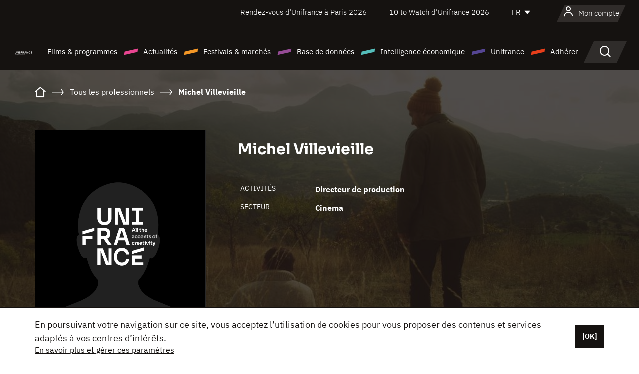

--- FILE ---
content_type: text/html; charset=utf-8
request_url: https://www.google.com/recaptcha/api2/anchor?ar=1&k=6LcJfHopAAAAAJA2ysQXhcpcbIYJi36tX6uIGLaU&co=aHR0cHM6Ly93d3cudW5pZnJhbmNlLm9yZzo0NDM.&hl=en&v=N67nZn4AqZkNcbeMu4prBgzg&size=normal&anchor-ms=20000&execute-ms=30000&cb=2xapv2ru0zfg
body_size: 49344
content:
<!DOCTYPE HTML><html dir="ltr" lang="en"><head><meta http-equiv="Content-Type" content="text/html; charset=UTF-8">
<meta http-equiv="X-UA-Compatible" content="IE=edge">
<title>reCAPTCHA</title>
<style type="text/css">
/* cyrillic-ext */
@font-face {
  font-family: 'Roboto';
  font-style: normal;
  font-weight: 400;
  font-stretch: 100%;
  src: url(//fonts.gstatic.com/s/roboto/v48/KFO7CnqEu92Fr1ME7kSn66aGLdTylUAMa3GUBHMdazTgWw.woff2) format('woff2');
  unicode-range: U+0460-052F, U+1C80-1C8A, U+20B4, U+2DE0-2DFF, U+A640-A69F, U+FE2E-FE2F;
}
/* cyrillic */
@font-face {
  font-family: 'Roboto';
  font-style: normal;
  font-weight: 400;
  font-stretch: 100%;
  src: url(//fonts.gstatic.com/s/roboto/v48/KFO7CnqEu92Fr1ME7kSn66aGLdTylUAMa3iUBHMdazTgWw.woff2) format('woff2');
  unicode-range: U+0301, U+0400-045F, U+0490-0491, U+04B0-04B1, U+2116;
}
/* greek-ext */
@font-face {
  font-family: 'Roboto';
  font-style: normal;
  font-weight: 400;
  font-stretch: 100%;
  src: url(//fonts.gstatic.com/s/roboto/v48/KFO7CnqEu92Fr1ME7kSn66aGLdTylUAMa3CUBHMdazTgWw.woff2) format('woff2');
  unicode-range: U+1F00-1FFF;
}
/* greek */
@font-face {
  font-family: 'Roboto';
  font-style: normal;
  font-weight: 400;
  font-stretch: 100%;
  src: url(//fonts.gstatic.com/s/roboto/v48/KFO7CnqEu92Fr1ME7kSn66aGLdTylUAMa3-UBHMdazTgWw.woff2) format('woff2');
  unicode-range: U+0370-0377, U+037A-037F, U+0384-038A, U+038C, U+038E-03A1, U+03A3-03FF;
}
/* math */
@font-face {
  font-family: 'Roboto';
  font-style: normal;
  font-weight: 400;
  font-stretch: 100%;
  src: url(//fonts.gstatic.com/s/roboto/v48/KFO7CnqEu92Fr1ME7kSn66aGLdTylUAMawCUBHMdazTgWw.woff2) format('woff2');
  unicode-range: U+0302-0303, U+0305, U+0307-0308, U+0310, U+0312, U+0315, U+031A, U+0326-0327, U+032C, U+032F-0330, U+0332-0333, U+0338, U+033A, U+0346, U+034D, U+0391-03A1, U+03A3-03A9, U+03B1-03C9, U+03D1, U+03D5-03D6, U+03F0-03F1, U+03F4-03F5, U+2016-2017, U+2034-2038, U+203C, U+2040, U+2043, U+2047, U+2050, U+2057, U+205F, U+2070-2071, U+2074-208E, U+2090-209C, U+20D0-20DC, U+20E1, U+20E5-20EF, U+2100-2112, U+2114-2115, U+2117-2121, U+2123-214F, U+2190, U+2192, U+2194-21AE, U+21B0-21E5, U+21F1-21F2, U+21F4-2211, U+2213-2214, U+2216-22FF, U+2308-230B, U+2310, U+2319, U+231C-2321, U+2336-237A, U+237C, U+2395, U+239B-23B7, U+23D0, U+23DC-23E1, U+2474-2475, U+25AF, U+25B3, U+25B7, U+25BD, U+25C1, U+25CA, U+25CC, U+25FB, U+266D-266F, U+27C0-27FF, U+2900-2AFF, U+2B0E-2B11, U+2B30-2B4C, U+2BFE, U+3030, U+FF5B, U+FF5D, U+1D400-1D7FF, U+1EE00-1EEFF;
}
/* symbols */
@font-face {
  font-family: 'Roboto';
  font-style: normal;
  font-weight: 400;
  font-stretch: 100%;
  src: url(//fonts.gstatic.com/s/roboto/v48/KFO7CnqEu92Fr1ME7kSn66aGLdTylUAMaxKUBHMdazTgWw.woff2) format('woff2');
  unicode-range: U+0001-000C, U+000E-001F, U+007F-009F, U+20DD-20E0, U+20E2-20E4, U+2150-218F, U+2190, U+2192, U+2194-2199, U+21AF, U+21E6-21F0, U+21F3, U+2218-2219, U+2299, U+22C4-22C6, U+2300-243F, U+2440-244A, U+2460-24FF, U+25A0-27BF, U+2800-28FF, U+2921-2922, U+2981, U+29BF, U+29EB, U+2B00-2BFF, U+4DC0-4DFF, U+FFF9-FFFB, U+10140-1018E, U+10190-1019C, U+101A0, U+101D0-101FD, U+102E0-102FB, U+10E60-10E7E, U+1D2C0-1D2D3, U+1D2E0-1D37F, U+1F000-1F0FF, U+1F100-1F1AD, U+1F1E6-1F1FF, U+1F30D-1F30F, U+1F315, U+1F31C, U+1F31E, U+1F320-1F32C, U+1F336, U+1F378, U+1F37D, U+1F382, U+1F393-1F39F, U+1F3A7-1F3A8, U+1F3AC-1F3AF, U+1F3C2, U+1F3C4-1F3C6, U+1F3CA-1F3CE, U+1F3D4-1F3E0, U+1F3ED, U+1F3F1-1F3F3, U+1F3F5-1F3F7, U+1F408, U+1F415, U+1F41F, U+1F426, U+1F43F, U+1F441-1F442, U+1F444, U+1F446-1F449, U+1F44C-1F44E, U+1F453, U+1F46A, U+1F47D, U+1F4A3, U+1F4B0, U+1F4B3, U+1F4B9, U+1F4BB, U+1F4BF, U+1F4C8-1F4CB, U+1F4D6, U+1F4DA, U+1F4DF, U+1F4E3-1F4E6, U+1F4EA-1F4ED, U+1F4F7, U+1F4F9-1F4FB, U+1F4FD-1F4FE, U+1F503, U+1F507-1F50B, U+1F50D, U+1F512-1F513, U+1F53E-1F54A, U+1F54F-1F5FA, U+1F610, U+1F650-1F67F, U+1F687, U+1F68D, U+1F691, U+1F694, U+1F698, U+1F6AD, U+1F6B2, U+1F6B9-1F6BA, U+1F6BC, U+1F6C6-1F6CF, U+1F6D3-1F6D7, U+1F6E0-1F6EA, U+1F6F0-1F6F3, U+1F6F7-1F6FC, U+1F700-1F7FF, U+1F800-1F80B, U+1F810-1F847, U+1F850-1F859, U+1F860-1F887, U+1F890-1F8AD, U+1F8B0-1F8BB, U+1F8C0-1F8C1, U+1F900-1F90B, U+1F93B, U+1F946, U+1F984, U+1F996, U+1F9E9, U+1FA00-1FA6F, U+1FA70-1FA7C, U+1FA80-1FA89, U+1FA8F-1FAC6, U+1FACE-1FADC, U+1FADF-1FAE9, U+1FAF0-1FAF8, U+1FB00-1FBFF;
}
/* vietnamese */
@font-face {
  font-family: 'Roboto';
  font-style: normal;
  font-weight: 400;
  font-stretch: 100%;
  src: url(//fonts.gstatic.com/s/roboto/v48/KFO7CnqEu92Fr1ME7kSn66aGLdTylUAMa3OUBHMdazTgWw.woff2) format('woff2');
  unicode-range: U+0102-0103, U+0110-0111, U+0128-0129, U+0168-0169, U+01A0-01A1, U+01AF-01B0, U+0300-0301, U+0303-0304, U+0308-0309, U+0323, U+0329, U+1EA0-1EF9, U+20AB;
}
/* latin-ext */
@font-face {
  font-family: 'Roboto';
  font-style: normal;
  font-weight: 400;
  font-stretch: 100%;
  src: url(//fonts.gstatic.com/s/roboto/v48/KFO7CnqEu92Fr1ME7kSn66aGLdTylUAMa3KUBHMdazTgWw.woff2) format('woff2');
  unicode-range: U+0100-02BA, U+02BD-02C5, U+02C7-02CC, U+02CE-02D7, U+02DD-02FF, U+0304, U+0308, U+0329, U+1D00-1DBF, U+1E00-1E9F, U+1EF2-1EFF, U+2020, U+20A0-20AB, U+20AD-20C0, U+2113, U+2C60-2C7F, U+A720-A7FF;
}
/* latin */
@font-face {
  font-family: 'Roboto';
  font-style: normal;
  font-weight: 400;
  font-stretch: 100%;
  src: url(//fonts.gstatic.com/s/roboto/v48/KFO7CnqEu92Fr1ME7kSn66aGLdTylUAMa3yUBHMdazQ.woff2) format('woff2');
  unicode-range: U+0000-00FF, U+0131, U+0152-0153, U+02BB-02BC, U+02C6, U+02DA, U+02DC, U+0304, U+0308, U+0329, U+2000-206F, U+20AC, U+2122, U+2191, U+2193, U+2212, U+2215, U+FEFF, U+FFFD;
}
/* cyrillic-ext */
@font-face {
  font-family: 'Roboto';
  font-style: normal;
  font-weight: 500;
  font-stretch: 100%;
  src: url(//fonts.gstatic.com/s/roboto/v48/KFO7CnqEu92Fr1ME7kSn66aGLdTylUAMa3GUBHMdazTgWw.woff2) format('woff2');
  unicode-range: U+0460-052F, U+1C80-1C8A, U+20B4, U+2DE0-2DFF, U+A640-A69F, U+FE2E-FE2F;
}
/* cyrillic */
@font-face {
  font-family: 'Roboto';
  font-style: normal;
  font-weight: 500;
  font-stretch: 100%;
  src: url(//fonts.gstatic.com/s/roboto/v48/KFO7CnqEu92Fr1ME7kSn66aGLdTylUAMa3iUBHMdazTgWw.woff2) format('woff2');
  unicode-range: U+0301, U+0400-045F, U+0490-0491, U+04B0-04B1, U+2116;
}
/* greek-ext */
@font-face {
  font-family: 'Roboto';
  font-style: normal;
  font-weight: 500;
  font-stretch: 100%;
  src: url(//fonts.gstatic.com/s/roboto/v48/KFO7CnqEu92Fr1ME7kSn66aGLdTylUAMa3CUBHMdazTgWw.woff2) format('woff2');
  unicode-range: U+1F00-1FFF;
}
/* greek */
@font-face {
  font-family: 'Roboto';
  font-style: normal;
  font-weight: 500;
  font-stretch: 100%;
  src: url(//fonts.gstatic.com/s/roboto/v48/KFO7CnqEu92Fr1ME7kSn66aGLdTylUAMa3-UBHMdazTgWw.woff2) format('woff2');
  unicode-range: U+0370-0377, U+037A-037F, U+0384-038A, U+038C, U+038E-03A1, U+03A3-03FF;
}
/* math */
@font-face {
  font-family: 'Roboto';
  font-style: normal;
  font-weight: 500;
  font-stretch: 100%;
  src: url(//fonts.gstatic.com/s/roboto/v48/KFO7CnqEu92Fr1ME7kSn66aGLdTylUAMawCUBHMdazTgWw.woff2) format('woff2');
  unicode-range: U+0302-0303, U+0305, U+0307-0308, U+0310, U+0312, U+0315, U+031A, U+0326-0327, U+032C, U+032F-0330, U+0332-0333, U+0338, U+033A, U+0346, U+034D, U+0391-03A1, U+03A3-03A9, U+03B1-03C9, U+03D1, U+03D5-03D6, U+03F0-03F1, U+03F4-03F5, U+2016-2017, U+2034-2038, U+203C, U+2040, U+2043, U+2047, U+2050, U+2057, U+205F, U+2070-2071, U+2074-208E, U+2090-209C, U+20D0-20DC, U+20E1, U+20E5-20EF, U+2100-2112, U+2114-2115, U+2117-2121, U+2123-214F, U+2190, U+2192, U+2194-21AE, U+21B0-21E5, U+21F1-21F2, U+21F4-2211, U+2213-2214, U+2216-22FF, U+2308-230B, U+2310, U+2319, U+231C-2321, U+2336-237A, U+237C, U+2395, U+239B-23B7, U+23D0, U+23DC-23E1, U+2474-2475, U+25AF, U+25B3, U+25B7, U+25BD, U+25C1, U+25CA, U+25CC, U+25FB, U+266D-266F, U+27C0-27FF, U+2900-2AFF, U+2B0E-2B11, U+2B30-2B4C, U+2BFE, U+3030, U+FF5B, U+FF5D, U+1D400-1D7FF, U+1EE00-1EEFF;
}
/* symbols */
@font-face {
  font-family: 'Roboto';
  font-style: normal;
  font-weight: 500;
  font-stretch: 100%;
  src: url(//fonts.gstatic.com/s/roboto/v48/KFO7CnqEu92Fr1ME7kSn66aGLdTylUAMaxKUBHMdazTgWw.woff2) format('woff2');
  unicode-range: U+0001-000C, U+000E-001F, U+007F-009F, U+20DD-20E0, U+20E2-20E4, U+2150-218F, U+2190, U+2192, U+2194-2199, U+21AF, U+21E6-21F0, U+21F3, U+2218-2219, U+2299, U+22C4-22C6, U+2300-243F, U+2440-244A, U+2460-24FF, U+25A0-27BF, U+2800-28FF, U+2921-2922, U+2981, U+29BF, U+29EB, U+2B00-2BFF, U+4DC0-4DFF, U+FFF9-FFFB, U+10140-1018E, U+10190-1019C, U+101A0, U+101D0-101FD, U+102E0-102FB, U+10E60-10E7E, U+1D2C0-1D2D3, U+1D2E0-1D37F, U+1F000-1F0FF, U+1F100-1F1AD, U+1F1E6-1F1FF, U+1F30D-1F30F, U+1F315, U+1F31C, U+1F31E, U+1F320-1F32C, U+1F336, U+1F378, U+1F37D, U+1F382, U+1F393-1F39F, U+1F3A7-1F3A8, U+1F3AC-1F3AF, U+1F3C2, U+1F3C4-1F3C6, U+1F3CA-1F3CE, U+1F3D4-1F3E0, U+1F3ED, U+1F3F1-1F3F3, U+1F3F5-1F3F7, U+1F408, U+1F415, U+1F41F, U+1F426, U+1F43F, U+1F441-1F442, U+1F444, U+1F446-1F449, U+1F44C-1F44E, U+1F453, U+1F46A, U+1F47D, U+1F4A3, U+1F4B0, U+1F4B3, U+1F4B9, U+1F4BB, U+1F4BF, U+1F4C8-1F4CB, U+1F4D6, U+1F4DA, U+1F4DF, U+1F4E3-1F4E6, U+1F4EA-1F4ED, U+1F4F7, U+1F4F9-1F4FB, U+1F4FD-1F4FE, U+1F503, U+1F507-1F50B, U+1F50D, U+1F512-1F513, U+1F53E-1F54A, U+1F54F-1F5FA, U+1F610, U+1F650-1F67F, U+1F687, U+1F68D, U+1F691, U+1F694, U+1F698, U+1F6AD, U+1F6B2, U+1F6B9-1F6BA, U+1F6BC, U+1F6C6-1F6CF, U+1F6D3-1F6D7, U+1F6E0-1F6EA, U+1F6F0-1F6F3, U+1F6F7-1F6FC, U+1F700-1F7FF, U+1F800-1F80B, U+1F810-1F847, U+1F850-1F859, U+1F860-1F887, U+1F890-1F8AD, U+1F8B0-1F8BB, U+1F8C0-1F8C1, U+1F900-1F90B, U+1F93B, U+1F946, U+1F984, U+1F996, U+1F9E9, U+1FA00-1FA6F, U+1FA70-1FA7C, U+1FA80-1FA89, U+1FA8F-1FAC6, U+1FACE-1FADC, U+1FADF-1FAE9, U+1FAF0-1FAF8, U+1FB00-1FBFF;
}
/* vietnamese */
@font-face {
  font-family: 'Roboto';
  font-style: normal;
  font-weight: 500;
  font-stretch: 100%;
  src: url(//fonts.gstatic.com/s/roboto/v48/KFO7CnqEu92Fr1ME7kSn66aGLdTylUAMa3OUBHMdazTgWw.woff2) format('woff2');
  unicode-range: U+0102-0103, U+0110-0111, U+0128-0129, U+0168-0169, U+01A0-01A1, U+01AF-01B0, U+0300-0301, U+0303-0304, U+0308-0309, U+0323, U+0329, U+1EA0-1EF9, U+20AB;
}
/* latin-ext */
@font-face {
  font-family: 'Roboto';
  font-style: normal;
  font-weight: 500;
  font-stretch: 100%;
  src: url(//fonts.gstatic.com/s/roboto/v48/KFO7CnqEu92Fr1ME7kSn66aGLdTylUAMa3KUBHMdazTgWw.woff2) format('woff2');
  unicode-range: U+0100-02BA, U+02BD-02C5, U+02C7-02CC, U+02CE-02D7, U+02DD-02FF, U+0304, U+0308, U+0329, U+1D00-1DBF, U+1E00-1E9F, U+1EF2-1EFF, U+2020, U+20A0-20AB, U+20AD-20C0, U+2113, U+2C60-2C7F, U+A720-A7FF;
}
/* latin */
@font-face {
  font-family: 'Roboto';
  font-style: normal;
  font-weight: 500;
  font-stretch: 100%;
  src: url(//fonts.gstatic.com/s/roboto/v48/KFO7CnqEu92Fr1ME7kSn66aGLdTylUAMa3yUBHMdazQ.woff2) format('woff2');
  unicode-range: U+0000-00FF, U+0131, U+0152-0153, U+02BB-02BC, U+02C6, U+02DA, U+02DC, U+0304, U+0308, U+0329, U+2000-206F, U+20AC, U+2122, U+2191, U+2193, U+2212, U+2215, U+FEFF, U+FFFD;
}
/* cyrillic-ext */
@font-face {
  font-family: 'Roboto';
  font-style: normal;
  font-weight: 900;
  font-stretch: 100%;
  src: url(//fonts.gstatic.com/s/roboto/v48/KFO7CnqEu92Fr1ME7kSn66aGLdTylUAMa3GUBHMdazTgWw.woff2) format('woff2');
  unicode-range: U+0460-052F, U+1C80-1C8A, U+20B4, U+2DE0-2DFF, U+A640-A69F, U+FE2E-FE2F;
}
/* cyrillic */
@font-face {
  font-family: 'Roboto';
  font-style: normal;
  font-weight: 900;
  font-stretch: 100%;
  src: url(//fonts.gstatic.com/s/roboto/v48/KFO7CnqEu92Fr1ME7kSn66aGLdTylUAMa3iUBHMdazTgWw.woff2) format('woff2');
  unicode-range: U+0301, U+0400-045F, U+0490-0491, U+04B0-04B1, U+2116;
}
/* greek-ext */
@font-face {
  font-family: 'Roboto';
  font-style: normal;
  font-weight: 900;
  font-stretch: 100%;
  src: url(//fonts.gstatic.com/s/roboto/v48/KFO7CnqEu92Fr1ME7kSn66aGLdTylUAMa3CUBHMdazTgWw.woff2) format('woff2');
  unicode-range: U+1F00-1FFF;
}
/* greek */
@font-face {
  font-family: 'Roboto';
  font-style: normal;
  font-weight: 900;
  font-stretch: 100%;
  src: url(//fonts.gstatic.com/s/roboto/v48/KFO7CnqEu92Fr1ME7kSn66aGLdTylUAMa3-UBHMdazTgWw.woff2) format('woff2');
  unicode-range: U+0370-0377, U+037A-037F, U+0384-038A, U+038C, U+038E-03A1, U+03A3-03FF;
}
/* math */
@font-face {
  font-family: 'Roboto';
  font-style: normal;
  font-weight: 900;
  font-stretch: 100%;
  src: url(//fonts.gstatic.com/s/roboto/v48/KFO7CnqEu92Fr1ME7kSn66aGLdTylUAMawCUBHMdazTgWw.woff2) format('woff2');
  unicode-range: U+0302-0303, U+0305, U+0307-0308, U+0310, U+0312, U+0315, U+031A, U+0326-0327, U+032C, U+032F-0330, U+0332-0333, U+0338, U+033A, U+0346, U+034D, U+0391-03A1, U+03A3-03A9, U+03B1-03C9, U+03D1, U+03D5-03D6, U+03F0-03F1, U+03F4-03F5, U+2016-2017, U+2034-2038, U+203C, U+2040, U+2043, U+2047, U+2050, U+2057, U+205F, U+2070-2071, U+2074-208E, U+2090-209C, U+20D0-20DC, U+20E1, U+20E5-20EF, U+2100-2112, U+2114-2115, U+2117-2121, U+2123-214F, U+2190, U+2192, U+2194-21AE, U+21B0-21E5, U+21F1-21F2, U+21F4-2211, U+2213-2214, U+2216-22FF, U+2308-230B, U+2310, U+2319, U+231C-2321, U+2336-237A, U+237C, U+2395, U+239B-23B7, U+23D0, U+23DC-23E1, U+2474-2475, U+25AF, U+25B3, U+25B7, U+25BD, U+25C1, U+25CA, U+25CC, U+25FB, U+266D-266F, U+27C0-27FF, U+2900-2AFF, U+2B0E-2B11, U+2B30-2B4C, U+2BFE, U+3030, U+FF5B, U+FF5D, U+1D400-1D7FF, U+1EE00-1EEFF;
}
/* symbols */
@font-face {
  font-family: 'Roboto';
  font-style: normal;
  font-weight: 900;
  font-stretch: 100%;
  src: url(//fonts.gstatic.com/s/roboto/v48/KFO7CnqEu92Fr1ME7kSn66aGLdTylUAMaxKUBHMdazTgWw.woff2) format('woff2');
  unicode-range: U+0001-000C, U+000E-001F, U+007F-009F, U+20DD-20E0, U+20E2-20E4, U+2150-218F, U+2190, U+2192, U+2194-2199, U+21AF, U+21E6-21F0, U+21F3, U+2218-2219, U+2299, U+22C4-22C6, U+2300-243F, U+2440-244A, U+2460-24FF, U+25A0-27BF, U+2800-28FF, U+2921-2922, U+2981, U+29BF, U+29EB, U+2B00-2BFF, U+4DC0-4DFF, U+FFF9-FFFB, U+10140-1018E, U+10190-1019C, U+101A0, U+101D0-101FD, U+102E0-102FB, U+10E60-10E7E, U+1D2C0-1D2D3, U+1D2E0-1D37F, U+1F000-1F0FF, U+1F100-1F1AD, U+1F1E6-1F1FF, U+1F30D-1F30F, U+1F315, U+1F31C, U+1F31E, U+1F320-1F32C, U+1F336, U+1F378, U+1F37D, U+1F382, U+1F393-1F39F, U+1F3A7-1F3A8, U+1F3AC-1F3AF, U+1F3C2, U+1F3C4-1F3C6, U+1F3CA-1F3CE, U+1F3D4-1F3E0, U+1F3ED, U+1F3F1-1F3F3, U+1F3F5-1F3F7, U+1F408, U+1F415, U+1F41F, U+1F426, U+1F43F, U+1F441-1F442, U+1F444, U+1F446-1F449, U+1F44C-1F44E, U+1F453, U+1F46A, U+1F47D, U+1F4A3, U+1F4B0, U+1F4B3, U+1F4B9, U+1F4BB, U+1F4BF, U+1F4C8-1F4CB, U+1F4D6, U+1F4DA, U+1F4DF, U+1F4E3-1F4E6, U+1F4EA-1F4ED, U+1F4F7, U+1F4F9-1F4FB, U+1F4FD-1F4FE, U+1F503, U+1F507-1F50B, U+1F50D, U+1F512-1F513, U+1F53E-1F54A, U+1F54F-1F5FA, U+1F610, U+1F650-1F67F, U+1F687, U+1F68D, U+1F691, U+1F694, U+1F698, U+1F6AD, U+1F6B2, U+1F6B9-1F6BA, U+1F6BC, U+1F6C6-1F6CF, U+1F6D3-1F6D7, U+1F6E0-1F6EA, U+1F6F0-1F6F3, U+1F6F7-1F6FC, U+1F700-1F7FF, U+1F800-1F80B, U+1F810-1F847, U+1F850-1F859, U+1F860-1F887, U+1F890-1F8AD, U+1F8B0-1F8BB, U+1F8C0-1F8C1, U+1F900-1F90B, U+1F93B, U+1F946, U+1F984, U+1F996, U+1F9E9, U+1FA00-1FA6F, U+1FA70-1FA7C, U+1FA80-1FA89, U+1FA8F-1FAC6, U+1FACE-1FADC, U+1FADF-1FAE9, U+1FAF0-1FAF8, U+1FB00-1FBFF;
}
/* vietnamese */
@font-face {
  font-family: 'Roboto';
  font-style: normal;
  font-weight: 900;
  font-stretch: 100%;
  src: url(//fonts.gstatic.com/s/roboto/v48/KFO7CnqEu92Fr1ME7kSn66aGLdTylUAMa3OUBHMdazTgWw.woff2) format('woff2');
  unicode-range: U+0102-0103, U+0110-0111, U+0128-0129, U+0168-0169, U+01A0-01A1, U+01AF-01B0, U+0300-0301, U+0303-0304, U+0308-0309, U+0323, U+0329, U+1EA0-1EF9, U+20AB;
}
/* latin-ext */
@font-face {
  font-family: 'Roboto';
  font-style: normal;
  font-weight: 900;
  font-stretch: 100%;
  src: url(//fonts.gstatic.com/s/roboto/v48/KFO7CnqEu92Fr1ME7kSn66aGLdTylUAMa3KUBHMdazTgWw.woff2) format('woff2');
  unicode-range: U+0100-02BA, U+02BD-02C5, U+02C7-02CC, U+02CE-02D7, U+02DD-02FF, U+0304, U+0308, U+0329, U+1D00-1DBF, U+1E00-1E9F, U+1EF2-1EFF, U+2020, U+20A0-20AB, U+20AD-20C0, U+2113, U+2C60-2C7F, U+A720-A7FF;
}
/* latin */
@font-face {
  font-family: 'Roboto';
  font-style: normal;
  font-weight: 900;
  font-stretch: 100%;
  src: url(//fonts.gstatic.com/s/roboto/v48/KFO7CnqEu92Fr1ME7kSn66aGLdTylUAMa3yUBHMdazQ.woff2) format('woff2');
  unicode-range: U+0000-00FF, U+0131, U+0152-0153, U+02BB-02BC, U+02C6, U+02DA, U+02DC, U+0304, U+0308, U+0329, U+2000-206F, U+20AC, U+2122, U+2191, U+2193, U+2212, U+2215, U+FEFF, U+FFFD;
}

</style>
<link rel="stylesheet" type="text/css" href="https://www.gstatic.com/recaptcha/releases/N67nZn4AqZkNcbeMu4prBgzg/styles__ltr.css">
<script nonce="5ra2o3sYz8GDkFZvvZiKzg" type="text/javascript">window['__recaptcha_api'] = 'https://www.google.com/recaptcha/api2/';</script>
<script type="text/javascript" src="https://www.gstatic.com/recaptcha/releases/N67nZn4AqZkNcbeMu4prBgzg/recaptcha__en.js" nonce="5ra2o3sYz8GDkFZvvZiKzg">
      
    </script></head>
<body><div id="rc-anchor-alert" class="rc-anchor-alert"></div>
<input type="hidden" id="recaptcha-token" value="[base64]">
<script type="text/javascript" nonce="5ra2o3sYz8GDkFZvvZiKzg">
      recaptcha.anchor.Main.init("[\x22ainput\x22,[\x22bgdata\x22,\x22\x22,\[base64]/[base64]/[base64]/[base64]/[base64]/UltsKytdPUU6KEU8MjA0OD9SW2wrK109RT4+NnwxOTI6KChFJjY0NTEyKT09NTUyOTYmJk0rMTxjLmxlbmd0aCYmKGMuY2hhckNvZGVBdChNKzEpJjY0NTEyKT09NTYzMjA/[base64]/[base64]/[base64]/[base64]/[base64]/[base64]/[base64]\x22,\[base64]\x22,\x22HC53wpo9TsKFbMKjOQDDj3HDmsKULsOpUMOvWsKKTGFCw5Y4wpsvw4ZhYsOBw4/CjV3DlsOcw53Cj8Kyw7/Cr8Kcw6XCvsOUw6/[base64]/ChADCqsO7McKgQUw/JUzCisOIPX7DksO+w7HDrcO7HTIGwpPDlQDDlsKyw65pw6kkFsKfMsKAcMK6GBPDgk3CtsOOJE5Ew5NpwqtQwpvDulsJWlc/FsOfw7FNQi/CncKQUsK4B8Kfw7d7w7PDvCLChFnChQPDpMKVLcK1LWprOwhadcKvBsOgEcOCOXQRw7TCuG/DqcOddsKVwpnCm8OXwqpsQcKIwp3CswDCqsKRwq3ClQtrwpt+w4zCvsKxw7vCrn3Dmz0MwqvCrcK8w7YcwpXDjwkOwrDCs1hZNsOJMsO3w4dLw412w57Ci8OUAAllw6JPw73Ch3DDgFvDjnXDg2wUw5diYsKUT3/DjCkMZXIzbcKUwpLCuyp1w4/Dr8Ofw4zDhGtjJVU4w7LDskjDuUs/[base64]/[base64]/Cq38RXsKEbzMmw7bCmxxGbMOowqbChVrDiTwcwqdkwr0zBGXCtkDDg1/DvgfDrlzDkTHCpsOawpIdw49ew4bCglhuwr1XworCjmHCq8K/w4DDhsOhRsOIwr1tBB9uwrrCoMOIw4E5w6rCosKPERfDmhDDo0fChsOlZ8O8w7J1w7hpwoRtw404w4ULw7bDm8KGbcO0wqzDqMKkR8KQY8K7P8KTNMKgw6XCoUk5w58YwpwmwqzDol/CsGjCszLDqlHDhQ7CoDwubEJfwrHCiz3DmMKBKzYwAA3DtcKWWj/[base64]/[base64]/Dhm/[base64]/VxkxwrDCvcOfXcK2XlgYwpPDn2skw54FVMKywrfDuFERw595LMOrw7jDusOEw7DCkMOMB8KgDEV5VBfDkMONw4gsw4xFblUFw7TDilXDuMKIw73ChcOGwoTCq8OlwrkAfcKBcDzCm2HDssOiwqxhMMKKJWHCiifDqMOAw67DrMKvZT/CscKJHQvCsFAifsO2woHDiMKjw7A2GWdbTk3CgMK/w4oTdMOGM1bDg8KOaG/Cj8O5w5N3YMK/McKUIcKOGMKZwoJRwq7CkSQ9wolqw5nDtRRMworCoEQ2woDDlFVrJMO1wrBDw5HDnnLCnGkswpbCosOJw4vCscKnw5FbHV5YUm/CvT5ve8KDQW3DgMKwQSdadMOtwp8zNyUgS8O6w6jDoTjDl8OPcMOxXcOzGMK2w7NeaQM0fRkZXyhSworCs248Cg5yw6xCw4czw7jDuQVaQDxGAXXCucKqw6ZgfxMyF8Kdwp/DjjLDk8O+IlHDiRZwKBRnwonCoQwbwqs3S1jCjsOBwrHClB7CuD/DhQ45w4zDk8OEw4Mjw745elLCv8O4w4DDgcOQGsOkIsOlw51Ww5o5LgLDosKbw47CkDI3In3CoMOADsKhw74LwonCn2J/E8OsBMK/[base64]/ChsKCDg4Dw6XDpyzCsMO/FsK9w7EJwrMxw6wjaMKiFsKAw4fCr8OPDD8qw53DuMKwwqUhKsOuwrjCigvCoMOww5w+w7TDocKowpXCs8KFw53DvsOtwpRPw5LCqMK8TEg2X8K+woTDisOiw5wEFDUvwot2WE/ClS3Dp8OKw7jCrcKrc8KPSwrDhlMGwokow7Zww5jCrybDkMKieDDDrB/CvcOhwp7CuRDDrlXDtcOvwr1rawjDsG5owq9bw7F4w51+AcO7NCtZw5HCgsKuw6PCkwTCog7CpEHCrV/CohZRY8OVJXd8PMKkwoLDoTZ/w4/[base64]/CmsKMN0VWwqTCvAbChVNsbcO1b8KSwonCqMKlwoTCi8OXXHnDrcO7P1fDpThWZGRMwotqw44cw6PChcKCwonChsKNwocveSvDvk9ZwrLCs8KbeWNYw4xVw6ZWw7fClcKNw5rDlsO+f2kXwrMrwpV7ZxPCr8O/w6gtwpU4wrF7WwPDpcKrCAt6FxXCpsOGS8K6wqXDj8OGLsK7w4wkGsO5wok6wobChcK2fUhHwq4Nw55nwrEOwrnCpsKdU8K+wrd9Yj7CvWwCw4YKcBkhw6ksw7XCt8OawrnDksK7w6UIwp19TF/[base64]/DoxzDpMK5aAMhfjdHCzvCqMOVAMOpw6FMDsKBw4hOGV/Cun7CnSvCsSPCqMKzDUrDnsOIRMOcw7gKYcOzORPCksOXPXoGB8K7Owozw6hSAcODdwnDu8KpwqzCtgw2fcKJAkgkwpoRwqzDl8OEDsO7WMKKwrkHw4/DjsKDw7vDoGAYBsOFwrtEwqbDsWIkw5zDjTfCusKZwrM9wp/DgALDvjt9w71RTsK0w7vCrk3DlMKUwoLDucOCw70iCsOZwo84FcK1SMO3d8KJwq/DkwNlw7N0aEENJ1siaRnDn8K5LwXDr8O3fMOuw7zCgDnCjsK7bDF2LMOOehEKZsOtNBPDtA8UM8KmwozDr8K0KAjDi2bDu8KHwp/CgMKqTMKmw6PCjDrClsK0w45NwpkMMwDDkz8EwqVowpZDBRpzwrvCmsK4FsOccQXDsWcWwq3DvsOvw5zDgkNmw4/DucKMX8KMXAtZLjfDoWMWc8KWw77Dp14/a15Edl7CnVrDl0QHwrEiNnzCvAvCuDFTDMK/wqLDhF7DssO4bUxnw7Rhd0FFw73Dr8Ohw7wBwrwfw6FvwqfDrwk1W0nDiG0uaMK1N8Kkwr/DvB/DjC3DoQ5/TcKkwoFTBhXCuMOxwrDCoiLCu8O+w4jDp0dcJgTDmAHDgMKDwqxywovCgU13wpXCu0d6w6PDnVFtO8OBS8O4EMKEwop9w4/DksOpFEPDjyjDszHCqG/DsV7DtEHCpFnCrsKFQ8K8GsKCQ8KbSl/DiFpXwrXDgVkkIGsnAjrDtHLCrh/Cj8KRZ0Frw6dXwrVFw6nCuMOaZlgZw7HCp8Kww6bDisKIwrjDncO/blXCljwQVsOJwpvDtV8Mwr9FZ0nCtyBNw57CtsKNezvCjsKPQ8O+w7bDmRlLM8OrwpnCjWZbO8O2w7cAw6xkw6HDgk7DhxcoHcOzw44Mw4oyw4QcbsO3UxzDlMKTw6AVBMKJZsKCbWfDhcKdITMPw4wTw5fCsMKwWAzCncKUS8OVeMO6aMO/bMOiBcOFwr3DihNJwp0kScKsOMKkw5Jmw6NWQsOLRcKgJsOcL8KOw7o0I2nCsH7DscOnw7rDpMOAS8Kcw5DDicKjw79RKcKWMMOHw5Euwp1pw6kFw7RAwrPCt8Oxw4DDo1xxbcKyDcKZw690wp/CnsKgw5oxWgN/wr/DhF4iXhzDmWdcM8K6w44XwqrCrDJbwq/CsyvDusOewrLDjcOSwpfCkMK/wotQXsOheQTCo8OMGcKufcKpwpQ8w6PDuFsLwrPDlF1Kw6TDjFtwUFLDlg3Cj8KhwrrDp8Obw6JOHg11w67DpsKfd8KSw75mwrPCqsOhw5vDjMKjEsKnw67DiRoNw41bex01wrkJV8OwAjBPw5JowoHCmj5iw5/Ci8K5RHMeRVjDpQHCj8KOworCq8KNw6VQXHcRwpXCoX/DnMKtd1khwpvCmsKUwqAsD1RLw4fDl0nDnsKbwpsIHcKuHcKHw6PDnGjDnsKcwoFWwohiGcOOw61PfcKPwp/DrMKLwqPCjRnDg8KmwpkXwqVWwoV8X8KZw5BuwpDCqR18G3HDvcOaw4EtYyAEw5DDoQrCkcO7w5grw57DqDjDlEVAcU/DlXHDn38PHBnDiwrCvsODwp3CpMKlw4ELSsOOCMO6w4DDvX3ClVnCrhLDh13DgkDCr8K3w5NNwo4pw4h7bjvCpsKbwp7DtMKOw7/CsDjDrcKzw7sJGS0zw4l8w6VAUSnCo8KFw68yw6MjATfDqsK9QsKiaUB7w7BUMxHCs8KCwp/DkMOsRW3DgAzCpsOwSsKmIcKsw6/DnsKdGB5Dwr/CpsKNL8KdHy3DnHrCvMOZw6EOODLDiwfCqMOqw7fDn1I4U8ONw4cEw7QqwogWQRtLASkYw4LCqDgLEcKDwr1CwoFEwqjCk8Ksw6zCgUsfwpIJwpoeK2YqwrhQwrhEwqHCuAs/wqHDtMK+w7t6VsOUXMOow5ITwpjCjT/DlcOWw6XDhMKawpENR8OKw5cNNMO0wq/DgsKWwrBHa8KxwoNBwrzCqQ/Cm8KFwqBjMMKKXEhEwrfCjsKiAsKSMUFHIcO3w5JOJMOgZMKgw4ExBA08SMO9LcK3wpFMGMOtC8K3w7FQw5DDuxTDrMOOw53CjHzDhcOKD0fCgMK7E8KoKsOiw5TDgyR0AcKfwqHDsMKJO8Ozwo0gw73Ci0sJwpsfUcKTw5fClMO2csKATz/CqTwZM2MzbzzChALCkcOtTk1ZwpvDlHttwp7CtMKNw5PCnMOTGUTCthTCtD3Cr21JPMOgKxYBwq/[base64]/[base64]/w70easKcJcKHVMOMRh7Do8K+w6h6w7LCj8OAw6zDqMO9RQDDnMK7CsO+L8KdIWXDnS/DnMO/w4LCvcOZw65Owo7DmsOVw4DCrMOBBCVNE8Olw5xCwo/[base64]/CvsK9wrzCtDPDn2fDok/CkjHDlMKSB8KswpwEw61USVpdwpbCpFkdw54UDHRYw6xWWMKDVlbDvEtWwoB3fMK/EcOxwrE1w4TCvMO+PMOLB8OmL0EHw6DDjsKsZ1V/U8KYwqdrwo7DiRXDhnjDksK3wogoWhdTaWgswpNbw5Itw5lKw7JKHksJe0DClgMjwqhIwqVDw7zCncOzw7rDnwnDuMKNEh/[base64]/[base64]/CsMOywqDDnUxieMOGYgnDsFJHw6nCvcKwTw7CuHhbw43Dj1nCtBAKf1/CqEs0LwADbMKVw6jDmxfDmsKrXXgkwqx/w57Ck1EZWsKlAAfDnAEFw7LCrHUWR8Ouw7XCniJpYB3DqMKURhBSXF3CvWBbwrhbw40tenBuw5sKfsOpWMKnYQofN1tVw5XDv8KlT1vDtSceQRfCo2ZHRsKsE8K8w5FrXHo2w4Aew6LCoj/[base64]/[base64]/DpS7DuiE2W0J4wohmwq/CssOwwoETwpjCsBXCpsO6K8Ogw63DkcOyWEnDgBvDosOzwoMqbAYGw4wmwpNiw5zCkVjDhywqF8KAdjp1wqXCqhnCpcODDMKPN8OxHMKcw5XCgsKQw75HTzltw5XDscOvw6jDisO/w6sxacKDV8OFwq5OwojDnmPCmcK1w4DCpnTDq089ET/DtcKew7JRw4bDpWzDncOOdcKnNMK4wqLDgcOrw5plwrDClxjClcKNw5HCoG/Cu8OmBMOuOMOWdDDCiMKwcsKvOE4LwrZYw7zCg1vDucOJwrNWwpYtd0tYw5nDocOOw43DmMO6wo/Ds8OdwrEiwpZqYsKIYMKRwq7CqsKbw6jCjMKvwoIMw7DCnDZQfF8GXsOuw6IOw7fCqDbDnj3DucOQwr7CtA/CuMOhwrdSw5jDuELDsiE7w7NWA8KlQsOGIhLDm8O9wqEWHsOWYhseMcKrwpxmw4vDi1nDrMO4w7USBFNnw6krS3Bqw59RWsOaEXXDjcKDdG3CksK6LcK/bgfDq1zCm8O/w4TDlMKnUyBywpIBwpZlAURnPMOcMsKXwrTCvcOYPHHDtMOjw6kew4Udw5VCwqfCtMKAY8O1w5/DjWvChUfCksKwL8KGJWsNw6rDgsOiwoDCtTFMw5/CisKPw64POcOnMcOfAsOxDAd+asKYw47CtWUKWMOtbXE6YizCqELDlcKxS21Tw7LCvydEwqQ7GjXDtn9zwrHDkxHDrkk/eWB6w7zCoGNfTsOowqcRwpTDoigow6/Cn0peYcOIQcK/RcOsTsO/UkbDizNvworCnyLDtANTacKpw5EHwr7Dq8O7ScOyJiHDqsO6WMKjWMK8w6fDisKLChdVS8Obw7XCuWDCuXQiwpwResOhwprCiMOEQBQQV8KGw4PDnnBPRcKJw5TDulbDiMOGwo1PflsYwrvDmzXDr8OUw4QLwqLDg8KQwq/DiX5wd0LCtsKxBsOZwr3ChsO4w7gUw7rCm8KYCVjDpsKrQDLCkcK9dA/[base64]/w7UoA1rDoBjDjcKZbMOuT8O8HMOEwr9fHMKDVys2YxHDsm7DpsK/[base64]/[base64]/Cl8OJw7FCw67Drlx3TGJ5w7XChm7Cnwt3HW4HSMOif8Kzc1rDr8OeGks1ZTPDvBHDicObw4gAwrzDscOmwporw7sPw6TCsR/DuMKTXXnCsVzCsTQhw4vDl8KHw5xjQMKBw4nChkRiw77CuMKOwq8/[base64]/w4ZHw6gWwp3DiMKbJcKiw7JgwrfCi1jDgQxGw7XCgAjCmCjCvcKDEsOqMcOqOHM5wpJcwrJ1wqfCrVYcciYpw6tOFMOmCFgowpnCp0g+FBfCosOObMKuwqZaw7fCgMOyTMOww4zDr8K6bhLCncKmesOzw5/DknRLw5cWw5HDqcKvRHMTwonDjTUUw5HDl3bDnnkJdSvCq8OTw7fCmQ9/w67DhMKvFk9qw4bDixZ2wqvDoFZbw6TDgsKSNsKvw4ZVwop1V8OwYyfDjMKkHMOqYC/Dl0VkN3NPY1jDuVhAEivDpcOpKA8mw75iw6QQJw9vPsORw63Du33Cg8OSPTvCh8KedX48w4gVwrZic8OrMcKgwohEw5rDrsOIw7A6wox8wpkOHQTDjXzCq8KKI0dKw73Cqm3Co8KcwogZE8OMw4/Cr2UAUsKhDH/CgsOkVcOgw5olw7J3w48vw5wEPcOZcCAVwosww4PCrsOmWXYtw5vCpWgCMcKGw5fCj8OHw6grZ1XCqMKST8OmMTXDpwDDtX3DqsK5NTjCnV3CsE7Cp8Kiw5HCvR4NInhjagI5J8KcWMKyw7LClknDolszw6rCn0xGHnzCgljDgsO/w7XCkmw5IcOSwpIUwpgwwozCuMKuw483fcO7PQcywqFaw6TCrcO5ciYje3k/w4sEw74/wrrDmDTDtsKbw5I3MsKTw5TCtnXCuUjDh8KofUvDrhdhWCvCh8KFHjAfeVjDmsOzDkpVVcOlwqVRCMOkwqnClxbDnhAjw7xyImVjw4kean7Dr3nDpTfDrsOQw7PCqiMsI0PCoWJow63Cn8KGPE1VGm3DoRQLVsOvwr/CrX/[base64]/w5xUw5VXwpTDisOTwrkqBlDCssKrJV7Cs0EtwogNwp7DnsKhIMK5w6Bkw7nCpBtKXMOYw4LDnjzDrTDDvsOBw45Jw6YzM1Vnw77Di8K2w7zDtRoww4jDtcKmwrpFQXdDwpvDiSDCkytBw57DkiTDrzpMw4nDgBjCjmAUwpvCujHDmcOpE8OyXMKzwoHDhzHCgcO8K8O/[base64]/Cv8ObWcOXP0DCuBDDrcKjYcKfw4TDmTEBNzcHw4fDo8OgW2/[base64]/eMORw5luEgkpwoDCksK0NFjDn0AkfjtGYMKUQMKKwqHDhMOHw5QeTcOqwoLDjsKAwp4wKVgFQcKvw5dNUcK1CTfChEDDin0Tb8Omw6zDq3wgXUwowqfDnEctw7TDqlwqTlVYMcKfdxFZw43CgTnClcKHU8O5w5/CuUViwrl9UnAqTADCp8O4wpV6wqHDjsOkF3RLKsKvbhnCnUDDnsKTR2pKFGPCrcKBCSV/VxUOw40dw5bDsRHDnsOCGsOcRFTCtcOhGzbCj8KkLB4vw7HCnV3DqsObw7PCn8KnwpwJw5zDscO9QUXDgQ/DmE46wqENw4PCrSd4wpDCjCnDhEJOw7bDm3tEasOiwo3DjDTDpBR6wpQZw6DCnMONw5BqKV1XfMKHDsKCdcKOwqVQwrjCtcOrw54CLi02OcKqKVgkA2cdwr7Dlw/CtDlpah8nwpLCmjlfwqHDj3RHwrnDkQDDrcKRD8K+AXQJwojDkcKfw6HDrMK6w5LDqMOsw4fDvMKZwofClW3DhG1Tw4g3wo/[base64]/Z1NuTwfCiUPDhUkKwokrwqN1JiY2C8OswpBZFyjCqj7DkGoew6VeXT7CtcK2IVLDj8KNYFbCn8O0wpB2L0BXZTY+BxfCoMOWw7nCpGjClMOOVsOtwokWwrkQccO/[base64]/acOdwpHCjcOQdgc+wrcqwqfDiDzDrG0Nw4wPBMKccxo7wpHDvGbCvyVCRUbClTxFc8KSb8OSwrLDlxALwr9WGsOWw5LDtsOgHcOzwqrChcKCw7l8w50Fa8O1wqHDtMKkMh5pScOUQsOmP8OTwpZ2Z3d/w5Mew4subAQbMW7Dkml/A8KrUn9DW3A6w7ZzCsKPw6bCvcObKAUgw51TKMKBP8OcwpcNVEfCuWsbIsKsWDvDncOqOsO1wo1zBcKiw6LDvhwVwqw1w7BIMcOTAxbDmcOdI8KnwqzDgMOBwoM/F0/CjQ7DqS03w4FRw6TChsO/Y0PDsMK0AkvDvsOxfMKKYSDCjidtw75bwpDCnWMMG8O1bTsiwpdeWcKSwoDCkUXCiG/[base64]/CiMOAwoXDkcOMNsOhIMOawqY2Qm1ie8KdwpbCh8KYTsK5B2R4NMO7w4NYw5TDgmVZwozDl8OMwrszwpdTwoTCtg7Dih/[base64]/wpTCuUfDoMOPw7llbRF0wp9tw7XCqm1Tw7vDlWEJYxTDp8KEaBBbw5l9wps0w4/DhSJcwq7ClMKJHxRfNx5ew5xGwpfCoisJUMKrSzAIwr7CmMOiV8OGMWDChcORJcKNwpnDqsOmITBeY3QUw5rCpzYywpXCoMOXwqvCnMOcN3vDllVYUnAXw6/[base64]/[base64]/Du1A0YsKRU8Kdwphxw6/DhMOjIUDDs8OZaynCnsO7C8OLEx5Bwr/CqQ7DsXXDoMK6w7DDt8K4cHlmI8Oiw7t8GU94wp3CszAOS8Kcw77Do8KcX07DgwpPfxvCpF3DtMKNwp7CkSPDl8Kjw4fClTLCvTTDiRwrQcOMPFsSJ0XDkhFSW2AiwpbDpMOyDnU3KAPCkMKbw50lLgQmdD/CrcO3woXDoMKJw6DCjgfCpsOWwpnCllJhwp3Dn8O7wpPCjcKOVyDDq8KawoVKw4Q9wp7Ch8OKw5x0w7AsPBwYF8OhAwrDkSTChMKeWMOYNcK5w7jDscOOD8OTw7hsBcKlFWfCog8/w5cofMOIXsK2VxMbw7ogYsKoDUDDgcKFGzbDoMK7KcOdZWjDhn1BBSvCsT3CuT5gEcOqc0Ulw5vDjS3Ci8OiwrIgw5JhwoPDrsOWw5sYTDPDpcODwobDpkHDqMKjV8Kvw7fDiUTCvFrDs8Oaw5DDlR5iHcK6CBTCvDDDu8O3w5jCtTk7dnrCp2/Dt8OXMcKQw73DsAbCvWzCvFk2w7jCjcKebHTCix0yTxPDpsOfSMKyKXTDrWLDh8KGRcK2C8Obw5HDq0gpw5fDm8KKGS00w7LDlyDDmnVzwodJwozDuU9UeTTDuy7CgCFpLCPDvh/CkmTCtjHChAALHB9CLEPDjCwHCGI/[base64]/[base64]/DosOiM8O0KcKXJ8OgwonDm8Kew4cIw5DDsi0Yw4hYwpIiw7gdwrDDiDrDpD/DtMOlwqjCsDEKwojDiMO+PkhDwrbDvSDCrwrDmHnDkH5JwpMkw54rw5YtPAppM3xVPMOaHMOGwosqw5/Cr05PKCY7woLChcKjPMORS2c8worDi8KCw6XDuMO7wqA6w4LDjsK0PMKpw4XCtMO8Rjk4w5jCrFDClnnCgWDCvlfCmkPChW4nA2BewqxiwpvDi1RZw7rDusOqwp7CtsKnwrErw614RcOYw4FVIQVyw6MjK8KwwpdEw7dDIWYjw6A/VzPCpMONCS57wonDnhbCocKHwqHCgcOswoDDu8KLQsKcdcONw6ouKEAYJgjCkcOKVcO/ZcKBFcKCwonDhhTCpC3DpFB8TA15JMKABwnCtS/[base64]/d8OhEmnCiULDtGHDjsOIbsOkw7toesKlwrQWc8OCdMKPXzfCjcKfCQTDnCfDjcKPaxDCtBl7wpM0woTCocOCGx/CoMKywp5jwqXCuknCo2XCscKaNFA2X8KIMcOtwqXDrcOSRMOuUSU0LyUJwrTCjmzCjcK5wqzCtsO/Z8KqCRPCjQZ6wr3CosOkwqjDgsK3CA/CmH4rw4HDtMOFw6tZVgfCshQ7w6IlwrPDkiZFMMKFcx/[base64]/DksKNw4MZKsKmNMO7wptAw5h/AsOIwpY0w4QII03CjBwewrlsIzrCmE5EOwbDnjPCn04QwrI8w4vDgW1ZWcORdMKVAF3CmsOlwrDCpWpPwpTDs8OEKMOoe8K6RwYPwoXDhMO9AcO9w7V4wqwTwr3DmQXCinczfH86fcOQw50jbMKew6LCtMOZw6EQaXR5wqHDkVjCg8KGEAZvG0/DpwfDnS43QmN1w7rDnDZ1VsK3a8KVDBrClsOaw5zDmzLDh8OsBlTDnsO/wqt4wqgBURZSTQrDqcO1EsOaUmdPC8Ouw6RQw47DhSzDhQQiwpPCusOzE8OIESbDoyFuw6kGwrzDmsKqTUrCv15mCsOFwrbDt8OgRMOtw7HCqwrDnRZIDMKMSyUubcOUdsOnw4xaw65ww4HCgMK0wqHCqSkVwp/Cr059F8OVwqBjUMKHBWVwWMOIw7zClMK3w7XCnSHCvMOvwr/CpHvDj1PCs0LDq8KFf3jDoSzDjFPDtAc8w65IwoQ1wo3DhgsIwoXCglVIw5HDmQ3DkEHCoCHCp8K+w5IywrvDt8KBUE/DvHjDhURCNijCu8O9wrLCmsOtPMKiw7YgwoPDgD0pwoDCvXVafsKqw7jCiMOgOMODwoAswqDDssOgWsK5wojCoDzCgcOZYkhmNlZ7w4TCjEbCl8K8woErw5jCgsKdw6fCssKbw4UtFysQwoguwppLHxgoccKoaXjChQpxesOEwrsxw4hNwoLCtSzCvsK8M1/[base64]/[base64]/CikTCt8O8w5jDssKEHhk9w5AlwqNKScOPNCnDtcKDJyPCt8KxdGjCoybCu8KoAsOcO0JSwrrCpEwrw70fwpk4woTCsQrDvMK6FMK/w6s5ZhsXAcOhS8KxIEDCplx2w648SCVjw67CmcKZYWbCjEPClcK5G2TDlMOxbhVGO8K+w4bCnx1nw5/DkMKcw7nCtVYYSsOrZRsOcwUnw6cvckNSWsK0w4lxM2xQY2bDlcKFw5PCoMKiw6lYSxQswqjCuSrChDXDosObwoQfMMO6E1ZOw5xCEMOdwplkMsOnw5Uswp3Cvk/CusOyDcOBFcK3QMKXWcK7S8Oyw7YeRhDDgVLDnxpIwr5hwowRD38WNcKbHcOhGcKTdsOPTsOmwo/CgHfCm8KAwrQeeMK5NcORwrAvN8K9aMOdwp/DkEA8wrEffznDssKoRcOxDsO/woh8w7nDucOjN0VbacKfcMOnWsKwcQVQOMOGwrTCkTTDosOawplFS8KhC1YaesOowqHDgcOKYsObwoY6EcOWwpUyeU7DlG/[base64]/ClsK6wqQlTMKywqxEJDnDhRPDpl91BsKew7M6c8OZByYWHRZWJBfCgEpvJ8O6NcONwrIRBkcVwr8Sw5HCpl90F8ONVcOuVBnDlQN2I8O3w6XCksOPCMO1w6kiw7vDjyUEGGQ0FMKIY3vCpsO4w7pcOsK6wo9qE14Xw4/[base64]/[base64]/Cvm4zwpjDqMKyEsOVwolWAcKKwpfDjcOnw7zDmRzDhMKFw4VwfR/DhMKlMMKZB8KpTgpHIhJNBBTClMK0w4PCnT3DsMKFwrhrf8ODwp9VFcKwW8O/[base64]/w5nDjjzCt8OXJG4ew6bDo8K5wr96w4lSV38qakRpDMKCwrxlw68NwqnDphV7wrMMw7Vaw5s2wo3CmcOiBcOZBy91FsK0w4ViKMOPwrbDu8KKw5YEGcO5w7huMnJgSsOsSGHCrMK+w7Vzwodpw6bDpcK0GMKQTgbDv8O/w61/acOcWHldPsK1GT0GPBRJfsKjNQ/DhSHDmiVXMwPCj3Atw68lw5ESwonDrcKvwp7CssKXb8KUNmfDqlLDty4tJMKYYcKATTYLw7fDpCp9XMKTw49Cwqkowo5Fwq81w6HCg8OjTsKsXcOQREAgwpJIw6k2w7jDi1t0I0nCqW8jORFJw5VXbQgMwq8jZA/Dl8OeIxgSSkQsw5zDhixqVMKIw5Mkw6LDpsO8FQBKw4/Dtjsuw6MWOwnDh2Y2acKdw7hTwrnCqsOAXMK9IAXDty4iwqfCl8OYdFdHwp7CjnQJwpfCiWbDs8ONwosLHcOSwoVWRMKxKgvDpxt2wrd2wr89wqnChBbDuMKTIgjCmWvDmV3DqwvCmR1BwoYqAmbCh37Du1wpJMORw6/[base64]/On1ewp9dw5fDiGzCqFldCAvCgsO6KsKew4UnaxNePgAieMKsw4x9A8OxEsKvVDp6w5DDlMK4wqsBOmfCsB/CqsKkOCJ5R8K/DRfCo2XCqUFYSyVzw5rCusKkwr/CsVbDlsOLw5EFDcK+w4/ClGvDnsKzfsKYw406PsKBwq3Dn2DDpzrCtsK1wrHCjT3DgMK1a8OKw4LCpU9nNcKawphJbMOnQhdPXMKrwqsgw6Ffw6fChCAmwqnDnWwbSHg+DMKgDjJAO1vDvwJ3UhYOKSoVRzjDmivDqCrCgy/Dq8KbOx7DqCTDrXVjw6LDnwcKwqAww4DDiG3DhnlefnXCjn8IwovDpGXDjcOWb3jDsGlHwpZjN17Dg8KBw75Mw4DCoQspDDg0woAXb8OUQnXDr8OUwqFqasOaR8Kiw5E5w6lOwo1lw4DCvsKvaDzCjU/CtcOHYMK8wrlMw67CksOCwqjDhyLCvwHDnB8jasOgw688w51Nw6NmI8OLAsOaw4zDlMOLTUzCjkPDusK6w6jCqHrDssKiwqR6w7ZXwqksw5gSWcO1AGDCssKrP1R6KcK4wrRpYlM2w4ogwrbDp1ZDc8OIwpwOw7FJHcOzcMKYwpXDucKaaHjCuDrDgW/Dm8Ojc8Owwp4YTjrChzLCmcO/[base64]/Dj3tfw4BxBMOXw4LDmhvDgcK2BkDChMKowqvCtcKZJcOOw4bDiMOhw6zCnk3CiXg9wrzCkMOMwqMYw6E4w7/[base64]/CqgBxwqwcw59mOhctwrXDq8KbP251fMOCw6FwLCIXwppNLBbCu0BRXcOdwo1ywqRbKcOSV8KzVThpw7LCmxp1PQl/fsO+w741XcK6w7rCmlEewo/CjMO7w5Nuw4ZHwprCjMK2wrnCnMOCUkrDmMKRwpdiwrZDwo5ZwowjRsK5W8Kxw5QPwpFBMz3DkDzCgcKDU8KjdisJwqhKRcKCVSTDujIMGcOhDMKDbsKlZ8Oew5PDssOHw4nCjsKBLMOKQ8OJw43CqnoRwrfDgTzDtsK0UUPCkVoYBcOPVMObwo/CkSgNf8KLK8OYw4V2ZcOwEjQwQGbCqwQHw4jDv8K9w4JawqgnImJ7Dh3Csm7DvMOmw702VTdFwrLDg07Cshp/Nik/dsKswrFOKUhHBcOBw6zDisO0VMKhw6ZDHUQeKsOyw7oYH8K/w6nCksOzBcOhJiV/wq7Dk1XDo8ONGQzCt8OsR3Y2w4TDk3DDo0XCsHoUwp9rwocnw64hwpTDvwLCoAvDsQl5w50ew7sWw6HCm8KPwqLCt8KvG0vDhcOKQCxaw58Kwr1Dwp8Lwrc1JS55w5PDg8KWw6XCmMK8wp5FXhZvwoJ/UU7CssOSwrHCssKOwoQvw4lNLFZVAAx9fH5mw4NOwqTCjMKcwpXCgxPDl8K2w6vDmHtgw4tRw4how7HDrhfCnMKvw4bCrMKzw5HCnRhmaMKOUMOGw7oMX8OkwojDmcO0ZcO5RsKZw7nCmlN+wqxiw6PDusOcdMKwCE/CucO3wqlUw5vDvsO2w7XDqlg5wq7DksOcw4p0wpjCulw3woh4RcOlwpzDocKjIjTDocOmwqNmZcOBJsOmwqfDizfDnBg6w5LCjVplwq5/[base64]/BsKYw6zCi8O0w6jCimhKIDnCul3ClsOZwozDvTXCji7ClsKJRTrDtjbDkkHDjzHDtUfDvsKowroYYsKvQS7Cu2FdE2LCmsKDw44cwpMsesOtwoR7wp7CncO/w4wpwrDDgcKCw6zCsFfDnRMMw77DiSPCgyk3Y2FHY1sUwpVoY8O7wqR4w6R1wrzDpAnDj1dBGA9Owo7CicKRAzYnwq/[base64]/wrpbCMOOwrjCo8KBwpgpw50Pwp1HwpJFw79VNcOFW8KtFcOMDsKEw6cXT8KUdsOQw77DvHfCncKKFHzCg8Kzw6lFwrM9bEUDDhnDpGIQw5/CicOLagIwwojCnnDDhiIUUsKEekQxTCgEOcKIdlFoHMO6KsO7eEDDgsKXS0fDl8KXwrZqfm3Cm8KZwrTDg23DqXnCvlB+w7rChMKAd8OYVcKAW1jDpsO/OsOLwq/Csj/CuitEwoPDrcOOwprCgzfCmgjDmMOEHcKtF0gCEcK7w43Cm8K8wpwqw4rDj8OXdsOhw5JzwoMEXynDicK3w7Q5TSFDwpZfETbCuTrCqCnCmhJyw5hMUMKjwoXDsxNuwot6LDrDgSrCn8KHP0V8wq8rUsOywrNrBsOCw6weFULDoG/[base64]/Cl8K4V8K/H8OzUsOYJMKrDyUswpEuBn4fAG3CtkJ1wo/DjC9yw7xIKzopdMOmF8OXwqdrHsKaMjMFwqoDS8Ojw6cRSMO0wopXw4kXXjvCs8Ohw6NjKsK7w7JRWMOWWmTCuErCpk7CvwfChzbCqCVjacO2cMOiwpAMJBQ2RMK7wrTClw82XcOsw5xrG8KVFsObwo8PwrIiwrYjw7rDqE/ClsORTcKkKcOcXAnDpcKtwpxzDH/DnndEw45Lw5PComofw6kxTkhFdEHCogYuKMKhAsKvw65HbcOkw7DCnsOCwo8mGQrCgMK4w5DDlMK7f8KZAkpOGHEGwogJw7kJw4t8wrPCljXClMKTw70AwpNWJ8OZGC3CsR9SwpnCnsOewo/[base64]/CiyF1wps0YSotUGXCjMKMw5/CtsOuw5ExGXHDsyRWwpxKI8KLYcKdwrTCkQYtXSLCiUrDpXYvw4sYw4/DkRVBXGRZNcKkw7Jgw6x9wqA0w6LDphjChSXCmcOQwo/DmQoHQsOLwojClTUuccOpw6LCtsKMw5PDil/[base64]/[base64]/Cu27CtMOTAgoTw47DrMKywr7ChQMKw7g2wonCsz/DkDlQwqrCo8OcK8OfEcKDw6FHBMKcwoIKwrfCjMKtdxoBc8O/LcK9wpHDiH8/w7UwwozCqivDrE52SMKHw58/w5B3MAXDicOKfRzDmGFxYcKnLFbCuWTCj1bDiilTOsKaCsK0w7TDvsKhw6bDo8KrG8K0w6/[base64]/DjE/[base64]/CviLCosKMw6nDqMO4O8Odw5/CtcKZTRUvG8KYw7TDgm5rw5jDs1rDgsKfKGfDqFBVYWI3w4PCg1TCisOnwpHDvnptwqERw5NrwoM/ak3DoFXDmsK0w6PDnsKtBMKKQWhATmjDg8KPPQ/[base64]/DsCg3HcOKV3fCqU/CvETCrHvDvUwHwqw8OcK9w57DpcOvwr1URHfCoU9kBlnDrcOCd8KEXhtgw5UWf8OfdcKJwrbCg8OsLifCisKnw43Dny9gwqPCg8OxEcOISMOpAGLDtMO9dcObXAkEw5YhwrvCicOzPMODOcObwqDCoT3CtWAEw7/[base64]/w7Jfw5rCrmXDsMOYOHrDu2LCo8OcRsOuNsKvwp3CknwKw5Mkwp0wKcKywph3wrDDvnfDqMOpFmDCkDksa8O+EWDDpCwEA09pRcKywr3CgsOaw5tyCmLCnsK0YydIw5syOHbDuFDCssK/[base64]/DgyPCgkbClgVDw4w7AQ9IYwHDgx0oMsOVwoFAw4LCsMOhwrbCnAgEAsObYMODAHZwKcO3w4Qqwo7CiTVcwpIQwpJjwrrCogcTCSl2AcKnwp/[base64]/[base64]/DtcK7MsOFw5Y4BcO1w47Cig9bIH8qwq85S1HDmFU8wqLCjsKkwq1xwovDjcOrwpzCt8KBN2nCi2zCqCTDh8K/[base64]/DiCwew5vDpsODIQHCln0kUcO+YMOiw43DiVYgw79XwpjCrSZqCsKvwpfCvMKIw43DsMKbw6xPGsOow5g5wrPCmEdzAkh6AsKAwpLCt8KVwqPCm8KSM0tQIEx7LcOAwp5pw7sJwoPCpcO3woXCmAtQwoY2w4LDicOKwpXCncKcIAplwokJMB0/[base64]/CscOJGTDDrmXDrnQQwp/CgBXCmMKLWSxRfxzCl8OQTsOhTwbCg3PClsOFwpVWwpXCvSvCpVtzwrfCvX7CugjCncOVC8KTw5PDhx0te2TDvjhCG8OBb8KXCUUGXlfDvHNAS0TCjmQmw6pYw5DCsMOSesKuwpXCncO9w4nCul52cMKxXkXDs10yw5jCh8KzQX4GOsK2wrg/wrARCyrCnsKgUcK+aRrCr1jDpcK+w5pLBFImSnB3w5lHwpZtwpHDmMObw4DCpQHCvAl/F8Ocw5oKckfCv8Opwo5pCypHwp1QcsK4UxPCtQACw6LDmxXCo0sleUkvGT/Cris0wpDDq8O1CwFOGcKQwrhrT8K4w6TCiHg7FlwhUcOXZMKnwpfDh8OCwqYnw53DuSXCvsK+woQlw49Qw6wQQ27DrA4Pw5/DtEXCmMKOWcKQw5w/w5HCi8KEZcO2QMKNwoV+UBHCvxBddMKxXMOzA8K6w7IoAXTCgcOMUMK1w7/Dl8OQwo4hAwRvw6HCvsKEOcKrwqEuYHDDkinCr8OiDMORKG8Mw6fDjcKOw4cCRsKOwpRcasObwpJg\x22],null,[\x22conf\x22,null,\x226LcJfHopAAAAAJA2ysQXhcpcbIYJi36tX6uIGLaU\x22,0,null,null,null,1,[21,125,63,73,95,87,41,43,42,83,102,105,109,121],[7059694,898],0,null,null,null,null,0,null,0,1,700,1,null,0,\[base64]/76lBhnEnQkZnOKMAhnM8xEZ\x22,0,0,null,null,1,null,0,0,null,null,null,0],\x22https://www.unifrance.org:443\x22,null,[1,1,1],null,null,null,0,3600,[\x22https://www.google.com/intl/en/policies/privacy/\x22,\x22https://www.google.com/intl/en/policies/terms/\x22],\x22aXyrnFvLxLCRy3qlT3Hzm/LcXVQ81/6TH3bihitgr8g\\u003d\x22,0,0,null,1,1769468609970,0,0,[205,224],null,[226,80,125],\x22RC-X8wlRgG0tiATdw\x22,null,null,null,null,null,\x220dAFcWeA7Y56oxPFxoalUkQ3KWjJ9cTGILMFJxzKy1FfbbL-wrw7Or117EQM_bqyt0HTJeicrURuhIT8f-ReFxrEM1ZFfszWMiRw\x22,1769551409894]");
    </script></body></html>

--- FILE ---
content_type: text/html; charset=utf-8
request_url: https://www.google.com/recaptcha/api2/anchor?ar=1&k=6LcJfHopAAAAAJA2ysQXhcpcbIYJi36tX6uIGLaU&co=aHR0cHM6Ly93d3cudW5pZnJhbmNlLm9yZzo0NDM.&hl=en&v=N67nZn4AqZkNcbeMu4prBgzg&size=normal&anchor-ms=20000&execute-ms=30000&cb=y74oes4366ga
body_size: 49251
content:
<!DOCTYPE HTML><html dir="ltr" lang="en"><head><meta http-equiv="Content-Type" content="text/html; charset=UTF-8">
<meta http-equiv="X-UA-Compatible" content="IE=edge">
<title>reCAPTCHA</title>
<style type="text/css">
/* cyrillic-ext */
@font-face {
  font-family: 'Roboto';
  font-style: normal;
  font-weight: 400;
  font-stretch: 100%;
  src: url(//fonts.gstatic.com/s/roboto/v48/KFO7CnqEu92Fr1ME7kSn66aGLdTylUAMa3GUBHMdazTgWw.woff2) format('woff2');
  unicode-range: U+0460-052F, U+1C80-1C8A, U+20B4, U+2DE0-2DFF, U+A640-A69F, U+FE2E-FE2F;
}
/* cyrillic */
@font-face {
  font-family: 'Roboto';
  font-style: normal;
  font-weight: 400;
  font-stretch: 100%;
  src: url(//fonts.gstatic.com/s/roboto/v48/KFO7CnqEu92Fr1ME7kSn66aGLdTylUAMa3iUBHMdazTgWw.woff2) format('woff2');
  unicode-range: U+0301, U+0400-045F, U+0490-0491, U+04B0-04B1, U+2116;
}
/* greek-ext */
@font-face {
  font-family: 'Roboto';
  font-style: normal;
  font-weight: 400;
  font-stretch: 100%;
  src: url(//fonts.gstatic.com/s/roboto/v48/KFO7CnqEu92Fr1ME7kSn66aGLdTylUAMa3CUBHMdazTgWw.woff2) format('woff2');
  unicode-range: U+1F00-1FFF;
}
/* greek */
@font-face {
  font-family: 'Roboto';
  font-style: normal;
  font-weight: 400;
  font-stretch: 100%;
  src: url(//fonts.gstatic.com/s/roboto/v48/KFO7CnqEu92Fr1ME7kSn66aGLdTylUAMa3-UBHMdazTgWw.woff2) format('woff2');
  unicode-range: U+0370-0377, U+037A-037F, U+0384-038A, U+038C, U+038E-03A1, U+03A3-03FF;
}
/* math */
@font-face {
  font-family: 'Roboto';
  font-style: normal;
  font-weight: 400;
  font-stretch: 100%;
  src: url(//fonts.gstatic.com/s/roboto/v48/KFO7CnqEu92Fr1ME7kSn66aGLdTylUAMawCUBHMdazTgWw.woff2) format('woff2');
  unicode-range: U+0302-0303, U+0305, U+0307-0308, U+0310, U+0312, U+0315, U+031A, U+0326-0327, U+032C, U+032F-0330, U+0332-0333, U+0338, U+033A, U+0346, U+034D, U+0391-03A1, U+03A3-03A9, U+03B1-03C9, U+03D1, U+03D5-03D6, U+03F0-03F1, U+03F4-03F5, U+2016-2017, U+2034-2038, U+203C, U+2040, U+2043, U+2047, U+2050, U+2057, U+205F, U+2070-2071, U+2074-208E, U+2090-209C, U+20D0-20DC, U+20E1, U+20E5-20EF, U+2100-2112, U+2114-2115, U+2117-2121, U+2123-214F, U+2190, U+2192, U+2194-21AE, U+21B0-21E5, U+21F1-21F2, U+21F4-2211, U+2213-2214, U+2216-22FF, U+2308-230B, U+2310, U+2319, U+231C-2321, U+2336-237A, U+237C, U+2395, U+239B-23B7, U+23D0, U+23DC-23E1, U+2474-2475, U+25AF, U+25B3, U+25B7, U+25BD, U+25C1, U+25CA, U+25CC, U+25FB, U+266D-266F, U+27C0-27FF, U+2900-2AFF, U+2B0E-2B11, U+2B30-2B4C, U+2BFE, U+3030, U+FF5B, U+FF5D, U+1D400-1D7FF, U+1EE00-1EEFF;
}
/* symbols */
@font-face {
  font-family: 'Roboto';
  font-style: normal;
  font-weight: 400;
  font-stretch: 100%;
  src: url(//fonts.gstatic.com/s/roboto/v48/KFO7CnqEu92Fr1ME7kSn66aGLdTylUAMaxKUBHMdazTgWw.woff2) format('woff2');
  unicode-range: U+0001-000C, U+000E-001F, U+007F-009F, U+20DD-20E0, U+20E2-20E4, U+2150-218F, U+2190, U+2192, U+2194-2199, U+21AF, U+21E6-21F0, U+21F3, U+2218-2219, U+2299, U+22C4-22C6, U+2300-243F, U+2440-244A, U+2460-24FF, U+25A0-27BF, U+2800-28FF, U+2921-2922, U+2981, U+29BF, U+29EB, U+2B00-2BFF, U+4DC0-4DFF, U+FFF9-FFFB, U+10140-1018E, U+10190-1019C, U+101A0, U+101D0-101FD, U+102E0-102FB, U+10E60-10E7E, U+1D2C0-1D2D3, U+1D2E0-1D37F, U+1F000-1F0FF, U+1F100-1F1AD, U+1F1E6-1F1FF, U+1F30D-1F30F, U+1F315, U+1F31C, U+1F31E, U+1F320-1F32C, U+1F336, U+1F378, U+1F37D, U+1F382, U+1F393-1F39F, U+1F3A7-1F3A8, U+1F3AC-1F3AF, U+1F3C2, U+1F3C4-1F3C6, U+1F3CA-1F3CE, U+1F3D4-1F3E0, U+1F3ED, U+1F3F1-1F3F3, U+1F3F5-1F3F7, U+1F408, U+1F415, U+1F41F, U+1F426, U+1F43F, U+1F441-1F442, U+1F444, U+1F446-1F449, U+1F44C-1F44E, U+1F453, U+1F46A, U+1F47D, U+1F4A3, U+1F4B0, U+1F4B3, U+1F4B9, U+1F4BB, U+1F4BF, U+1F4C8-1F4CB, U+1F4D6, U+1F4DA, U+1F4DF, U+1F4E3-1F4E6, U+1F4EA-1F4ED, U+1F4F7, U+1F4F9-1F4FB, U+1F4FD-1F4FE, U+1F503, U+1F507-1F50B, U+1F50D, U+1F512-1F513, U+1F53E-1F54A, U+1F54F-1F5FA, U+1F610, U+1F650-1F67F, U+1F687, U+1F68D, U+1F691, U+1F694, U+1F698, U+1F6AD, U+1F6B2, U+1F6B9-1F6BA, U+1F6BC, U+1F6C6-1F6CF, U+1F6D3-1F6D7, U+1F6E0-1F6EA, U+1F6F0-1F6F3, U+1F6F7-1F6FC, U+1F700-1F7FF, U+1F800-1F80B, U+1F810-1F847, U+1F850-1F859, U+1F860-1F887, U+1F890-1F8AD, U+1F8B0-1F8BB, U+1F8C0-1F8C1, U+1F900-1F90B, U+1F93B, U+1F946, U+1F984, U+1F996, U+1F9E9, U+1FA00-1FA6F, U+1FA70-1FA7C, U+1FA80-1FA89, U+1FA8F-1FAC6, U+1FACE-1FADC, U+1FADF-1FAE9, U+1FAF0-1FAF8, U+1FB00-1FBFF;
}
/* vietnamese */
@font-face {
  font-family: 'Roboto';
  font-style: normal;
  font-weight: 400;
  font-stretch: 100%;
  src: url(//fonts.gstatic.com/s/roboto/v48/KFO7CnqEu92Fr1ME7kSn66aGLdTylUAMa3OUBHMdazTgWw.woff2) format('woff2');
  unicode-range: U+0102-0103, U+0110-0111, U+0128-0129, U+0168-0169, U+01A0-01A1, U+01AF-01B0, U+0300-0301, U+0303-0304, U+0308-0309, U+0323, U+0329, U+1EA0-1EF9, U+20AB;
}
/* latin-ext */
@font-face {
  font-family: 'Roboto';
  font-style: normal;
  font-weight: 400;
  font-stretch: 100%;
  src: url(//fonts.gstatic.com/s/roboto/v48/KFO7CnqEu92Fr1ME7kSn66aGLdTylUAMa3KUBHMdazTgWw.woff2) format('woff2');
  unicode-range: U+0100-02BA, U+02BD-02C5, U+02C7-02CC, U+02CE-02D7, U+02DD-02FF, U+0304, U+0308, U+0329, U+1D00-1DBF, U+1E00-1E9F, U+1EF2-1EFF, U+2020, U+20A0-20AB, U+20AD-20C0, U+2113, U+2C60-2C7F, U+A720-A7FF;
}
/* latin */
@font-face {
  font-family: 'Roboto';
  font-style: normal;
  font-weight: 400;
  font-stretch: 100%;
  src: url(//fonts.gstatic.com/s/roboto/v48/KFO7CnqEu92Fr1ME7kSn66aGLdTylUAMa3yUBHMdazQ.woff2) format('woff2');
  unicode-range: U+0000-00FF, U+0131, U+0152-0153, U+02BB-02BC, U+02C6, U+02DA, U+02DC, U+0304, U+0308, U+0329, U+2000-206F, U+20AC, U+2122, U+2191, U+2193, U+2212, U+2215, U+FEFF, U+FFFD;
}
/* cyrillic-ext */
@font-face {
  font-family: 'Roboto';
  font-style: normal;
  font-weight: 500;
  font-stretch: 100%;
  src: url(//fonts.gstatic.com/s/roboto/v48/KFO7CnqEu92Fr1ME7kSn66aGLdTylUAMa3GUBHMdazTgWw.woff2) format('woff2');
  unicode-range: U+0460-052F, U+1C80-1C8A, U+20B4, U+2DE0-2DFF, U+A640-A69F, U+FE2E-FE2F;
}
/* cyrillic */
@font-face {
  font-family: 'Roboto';
  font-style: normal;
  font-weight: 500;
  font-stretch: 100%;
  src: url(//fonts.gstatic.com/s/roboto/v48/KFO7CnqEu92Fr1ME7kSn66aGLdTylUAMa3iUBHMdazTgWw.woff2) format('woff2');
  unicode-range: U+0301, U+0400-045F, U+0490-0491, U+04B0-04B1, U+2116;
}
/* greek-ext */
@font-face {
  font-family: 'Roboto';
  font-style: normal;
  font-weight: 500;
  font-stretch: 100%;
  src: url(//fonts.gstatic.com/s/roboto/v48/KFO7CnqEu92Fr1ME7kSn66aGLdTylUAMa3CUBHMdazTgWw.woff2) format('woff2');
  unicode-range: U+1F00-1FFF;
}
/* greek */
@font-face {
  font-family: 'Roboto';
  font-style: normal;
  font-weight: 500;
  font-stretch: 100%;
  src: url(//fonts.gstatic.com/s/roboto/v48/KFO7CnqEu92Fr1ME7kSn66aGLdTylUAMa3-UBHMdazTgWw.woff2) format('woff2');
  unicode-range: U+0370-0377, U+037A-037F, U+0384-038A, U+038C, U+038E-03A1, U+03A3-03FF;
}
/* math */
@font-face {
  font-family: 'Roboto';
  font-style: normal;
  font-weight: 500;
  font-stretch: 100%;
  src: url(//fonts.gstatic.com/s/roboto/v48/KFO7CnqEu92Fr1ME7kSn66aGLdTylUAMawCUBHMdazTgWw.woff2) format('woff2');
  unicode-range: U+0302-0303, U+0305, U+0307-0308, U+0310, U+0312, U+0315, U+031A, U+0326-0327, U+032C, U+032F-0330, U+0332-0333, U+0338, U+033A, U+0346, U+034D, U+0391-03A1, U+03A3-03A9, U+03B1-03C9, U+03D1, U+03D5-03D6, U+03F0-03F1, U+03F4-03F5, U+2016-2017, U+2034-2038, U+203C, U+2040, U+2043, U+2047, U+2050, U+2057, U+205F, U+2070-2071, U+2074-208E, U+2090-209C, U+20D0-20DC, U+20E1, U+20E5-20EF, U+2100-2112, U+2114-2115, U+2117-2121, U+2123-214F, U+2190, U+2192, U+2194-21AE, U+21B0-21E5, U+21F1-21F2, U+21F4-2211, U+2213-2214, U+2216-22FF, U+2308-230B, U+2310, U+2319, U+231C-2321, U+2336-237A, U+237C, U+2395, U+239B-23B7, U+23D0, U+23DC-23E1, U+2474-2475, U+25AF, U+25B3, U+25B7, U+25BD, U+25C1, U+25CA, U+25CC, U+25FB, U+266D-266F, U+27C0-27FF, U+2900-2AFF, U+2B0E-2B11, U+2B30-2B4C, U+2BFE, U+3030, U+FF5B, U+FF5D, U+1D400-1D7FF, U+1EE00-1EEFF;
}
/* symbols */
@font-face {
  font-family: 'Roboto';
  font-style: normal;
  font-weight: 500;
  font-stretch: 100%;
  src: url(//fonts.gstatic.com/s/roboto/v48/KFO7CnqEu92Fr1ME7kSn66aGLdTylUAMaxKUBHMdazTgWw.woff2) format('woff2');
  unicode-range: U+0001-000C, U+000E-001F, U+007F-009F, U+20DD-20E0, U+20E2-20E4, U+2150-218F, U+2190, U+2192, U+2194-2199, U+21AF, U+21E6-21F0, U+21F3, U+2218-2219, U+2299, U+22C4-22C6, U+2300-243F, U+2440-244A, U+2460-24FF, U+25A0-27BF, U+2800-28FF, U+2921-2922, U+2981, U+29BF, U+29EB, U+2B00-2BFF, U+4DC0-4DFF, U+FFF9-FFFB, U+10140-1018E, U+10190-1019C, U+101A0, U+101D0-101FD, U+102E0-102FB, U+10E60-10E7E, U+1D2C0-1D2D3, U+1D2E0-1D37F, U+1F000-1F0FF, U+1F100-1F1AD, U+1F1E6-1F1FF, U+1F30D-1F30F, U+1F315, U+1F31C, U+1F31E, U+1F320-1F32C, U+1F336, U+1F378, U+1F37D, U+1F382, U+1F393-1F39F, U+1F3A7-1F3A8, U+1F3AC-1F3AF, U+1F3C2, U+1F3C4-1F3C6, U+1F3CA-1F3CE, U+1F3D4-1F3E0, U+1F3ED, U+1F3F1-1F3F3, U+1F3F5-1F3F7, U+1F408, U+1F415, U+1F41F, U+1F426, U+1F43F, U+1F441-1F442, U+1F444, U+1F446-1F449, U+1F44C-1F44E, U+1F453, U+1F46A, U+1F47D, U+1F4A3, U+1F4B0, U+1F4B3, U+1F4B9, U+1F4BB, U+1F4BF, U+1F4C8-1F4CB, U+1F4D6, U+1F4DA, U+1F4DF, U+1F4E3-1F4E6, U+1F4EA-1F4ED, U+1F4F7, U+1F4F9-1F4FB, U+1F4FD-1F4FE, U+1F503, U+1F507-1F50B, U+1F50D, U+1F512-1F513, U+1F53E-1F54A, U+1F54F-1F5FA, U+1F610, U+1F650-1F67F, U+1F687, U+1F68D, U+1F691, U+1F694, U+1F698, U+1F6AD, U+1F6B2, U+1F6B9-1F6BA, U+1F6BC, U+1F6C6-1F6CF, U+1F6D3-1F6D7, U+1F6E0-1F6EA, U+1F6F0-1F6F3, U+1F6F7-1F6FC, U+1F700-1F7FF, U+1F800-1F80B, U+1F810-1F847, U+1F850-1F859, U+1F860-1F887, U+1F890-1F8AD, U+1F8B0-1F8BB, U+1F8C0-1F8C1, U+1F900-1F90B, U+1F93B, U+1F946, U+1F984, U+1F996, U+1F9E9, U+1FA00-1FA6F, U+1FA70-1FA7C, U+1FA80-1FA89, U+1FA8F-1FAC6, U+1FACE-1FADC, U+1FADF-1FAE9, U+1FAF0-1FAF8, U+1FB00-1FBFF;
}
/* vietnamese */
@font-face {
  font-family: 'Roboto';
  font-style: normal;
  font-weight: 500;
  font-stretch: 100%;
  src: url(//fonts.gstatic.com/s/roboto/v48/KFO7CnqEu92Fr1ME7kSn66aGLdTylUAMa3OUBHMdazTgWw.woff2) format('woff2');
  unicode-range: U+0102-0103, U+0110-0111, U+0128-0129, U+0168-0169, U+01A0-01A1, U+01AF-01B0, U+0300-0301, U+0303-0304, U+0308-0309, U+0323, U+0329, U+1EA0-1EF9, U+20AB;
}
/* latin-ext */
@font-face {
  font-family: 'Roboto';
  font-style: normal;
  font-weight: 500;
  font-stretch: 100%;
  src: url(//fonts.gstatic.com/s/roboto/v48/KFO7CnqEu92Fr1ME7kSn66aGLdTylUAMa3KUBHMdazTgWw.woff2) format('woff2');
  unicode-range: U+0100-02BA, U+02BD-02C5, U+02C7-02CC, U+02CE-02D7, U+02DD-02FF, U+0304, U+0308, U+0329, U+1D00-1DBF, U+1E00-1E9F, U+1EF2-1EFF, U+2020, U+20A0-20AB, U+20AD-20C0, U+2113, U+2C60-2C7F, U+A720-A7FF;
}
/* latin */
@font-face {
  font-family: 'Roboto';
  font-style: normal;
  font-weight: 500;
  font-stretch: 100%;
  src: url(//fonts.gstatic.com/s/roboto/v48/KFO7CnqEu92Fr1ME7kSn66aGLdTylUAMa3yUBHMdazQ.woff2) format('woff2');
  unicode-range: U+0000-00FF, U+0131, U+0152-0153, U+02BB-02BC, U+02C6, U+02DA, U+02DC, U+0304, U+0308, U+0329, U+2000-206F, U+20AC, U+2122, U+2191, U+2193, U+2212, U+2215, U+FEFF, U+FFFD;
}
/* cyrillic-ext */
@font-face {
  font-family: 'Roboto';
  font-style: normal;
  font-weight: 900;
  font-stretch: 100%;
  src: url(//fonts.gstatic.com/s/roboto/v48/KFO7CnqEu92Fr1ME7kSn66aGLdTylUAMa3GUBHMdazTgWw.woff2) format('woff2');
  unicode-range: U+0460-052F, U+1C80-1C8A, U+20B4, U+2DE0-2DFF, U+A640-A69F, U+FE2E-FE2F;
}
/* cyrillic */
@font-face {
  font-family: 'Roboto';
  font-style: normal;
  font-weight: 900;
  font-stretch: 100%;
  src: url(//fonts.gstatic.com/s/roboto/v48/KFO7CnqEu92Fr1ME7kSn66aGLdTylUAMa3iUBHMdazTgWw.woff2) format('woff2');
  unicode-range: U+0301, U+0400-045F, U+0490-0491, U+04B0-04B1, U+2116;
}
/* greek-ext */
@font-face {
  font-family: 'Roboto';
  font-style: normal;
  font-weight: 900;
  font-stretch: 100%;
  src: url(//fonts.gstatic.com/s/roboto/v48/KFO7CnqEu92Fr1ME7kSn66aGLdTylUAMa3CUBHMdazTgWw.woff2) format('woff2');
  unicode-range: U+1F00-1FFF;
}
/* greek */
@font-face {
  font-family: 'Roboto';
  font-style: normal;
  font-weight: 900;
  font-stretch: 100%;
  src: url(//fonts.gstatic.com/s/roboto/v48/KFO7CnqEu92Fr1ME7kSn66aGLdTylUAMa3-UBHMdazTgWw.woff2) format('woff2');
  unicode-range: U+0370-0377, U+037A-037F, U+0384-038A, U+038C, U+038E-03A1, U+03A3-03FF;
}
/* math */
@font-face {
  font-family: 'Roboto';
  font-style: normal;
  font-weight: 900;
  font-stretch: 100%;
  src: url(//fonts.gstatic.com/s/roboto/v48/KFO7CnqEu92Fr1ME7kSn66aGLdTylUAMawCUBHMdazTgWw.woff2) format('woff2');
  unicode-range: U+0302-0303, U+0305, U+0307-0308, U+0310, U+0312, U+0315, U+031A, U+0326-0327, U+032C, U+032F-0330, U+0332-0333, U+0338, U+033A, U+0346, U+034D, U+0391-03A1, U+03A3-03A9, U+03B1-03C9, U+03D1, U+03D5-03D6, U+03F0-03F1, U+03F4-03F5, U+2016-2017, U+2034-2038, U+203C, U+2040, U+2043, U+2047, U+2050, U+2057, U+205F, U+2070-2071, U+2074-208E, U+2090-209C, U+20D0-20DC, U+20E1, U+20E5-20EF, U+2100-2112, U+2114-2115, U+2117-2121, U+2123-214F, U+2190, U+2192, U+2194-21AE, U+21B0-21E5, U+21F1-21F2, U+21F4-2211, U+2213-2214, U+2216-22FF, U+2308-230B, U+2310, U+2319, U+231C-2321, U+2336-237A, U+237C, U+2395, U+239B-23B7, U+23D0, U+23DC-23E1, U+2474-2475, U+25AF, U+25B3, U+25B7, U+25BD, U+25C1, U+25CA, U+25CC, U+25FB, U+266D-266F, U+27C0-27FF, U+2900-2AFF, U+2B0E-2B11, U+2B30-2B4C, U+2BFE, U+3030, U+FF5B, U+FF5D, U+1D400-1D7FF, U+1EE00-1EEFF;
}
/* symbols */
@font-face {
  font-family: 'Roboto';
  font-style: normal;
  font-weight: 900;
  font-stretch: 100%;
  src: url(//fonts.gstatic.com/s/roboto/v48/KFO7CnqEu92Fr1ME7kSn66aGLdTylUAMaxKUBHMdazTgWw.woff2) format('woff2');
  unicode-range: U+0001-000C, U+000E-001F, U+007F-009F, U+20DD-20E0, U+20E2-20E4, U+2150-218F, U+2190, U+2192, U+2194-2199, U+21AF, U+21E6-21F0, U+21F3, U+2218-2219, U+2299, U+22C4-22C6, U+2300-243F, U+2440-244A, U+2460-24FF, U+25A0-27BF, U+2800-28FF, U+2921-2922, U+2981, U+29BF, U+29EB, U+2B00-2BFF, U+4DC0-4DFF, U+FFF9-FFFB, U+10140-1018E, U+10190-1019C, U+101A0, U+101D0-101FD, U+102E0-102FB, U+10E60-10E7E, U+1D2C0-1D2D3, U+1D2E0-1D37F, U+1F000-1F0FF, U+1F100-1F1AD, U+1F1E6-1F1FF, U+1F30D-1F30F, U+1F315, U+1F31C, U+1F31E, U+1F320-1F32C, U+1F336, U+1F378, U+1F37D, U+1F382, U+1F393-1F39F, U+1F3A7-1F3A8, U+1F3AC-1F3AF, U+1F3C2, U+1F3C4-1F3C6, U+1F3CA-1F3CE, U+1F3D4-1F3E0, U+1F3ED, U+1F3F1-1F3F3, U+1F3F5-1F3F7, U+1F408, U+1F415, U+1F41F, U+1F426, U+1F43F, U+1F441-1F442, U+1F444, U+1F446-1F449, U+1F44C-1F44E, U+1F453, U+1F46A, U+1F47D, U+1F4A3, U+1F4B0, U+1F4B3, U+1F4B9, U+1F4BB, U+1F4BF, U+1F4C8-1F4CB, U+1F4D6, U+1F4DA, U+1F4DF, U+1F4E3-1F4E6, U+1F4EA-1F4ED, U+1F4F7, U+1F4F9-1F4FB, U+1F4FD-1F4FE, U+1F503, U+1F507-1F50B, U+1F50D, U+1F512-1F513, U+1F53E-1F54A, U+1F54F-1F5FA, U+1F610, U+1F650-1F67F, U+1F687, U+1F68D, U+1F691, U+1F694, U+1F698, U+1F6AD, U+1F6B2, U+1F6B9-1F6BA, U+1F6BC, U+1F6C6-1F6CF, U+1F6D3-1F6D7, U+1F6E0-1F6EA, U+1F6F0-1F6F3, U+1F6F7-1F6FC, U+1F700-1F7FF, U+1F800-1F80B, U+1F810-1F847, U+1F850-1F859, U+1F860-1F887, U+1F890-1F8AD, U+1F8B0-1F8BB, U+1F8C0-1F8C1, U+1F900-1F90B, U+1F93B, U+1F946, U+1F984, U+1F996, U+1F9E9, U+1FA00-1FA6F, U+1FA70-1FA7C, U+1FA80-1FA89, U+1FA8F-1FAC6, U+1FACE-1FADC, U+1FADF-1FAE9, U+1FAF0-1FAF8, U+1FB00-1FBFF;
}
/* vietnamese */
@font-face {
  font-family: 'Roboto';
  font-style: normal;
  font-weight: 900;
  font-stretch: 100%;
  src: url(//fonts.gstatic.com/s/roboto/v48/KFO7CnqEu92Fr1ME7kSn66aGLdTylUAMa3OUBHMdazTgWw.woff2) format('woff2');
  unicode-range: U+0102-0103, U+0110-0111, U+0128-0129, U+0168-0169, U+01A0-01A1, U+01AF-01B0, U+0300-0301, U+0303-0304, U+0308-0309, U+0323, U+0329, U+1EA0-1EF9, U+20AB;
}
/* latin-ext */
@font-face {
  font-family: 'Roboto';
  font-style: normal;
  font-weight: 900;
  font-stretch: 100%;
  src: url(//fonts.gstatic.com/s/roboto/v48/KFO7CnqEu92Fr1ME7kSn66aGLdTylUAMa3KUBHMdazTgWw.woff2) format('woff2');
  unicode-range: U+0100-02BA, U+02BD-02C5, U+02C7-02CC, U+02CE-02D7, U+02DD-02FF, U+0304, U+0308, U+0329, U+1D00-1DBF, U+1E00-1E9F, U+1EF2-1EFF, U+2020, U+20A0-20AB, U+20AD-20C0, U+2113, U+2C60-2C7F, U+A720-A7FF;
}
/* latin */
@font-face {
  font-family: 'Roboto';
  font-style: normal;
  font-weight: 900;
  font-stretch: 100%;
  src: url(//fonts.gstatic.com/s/roboto/v48/KFO7CnqEu92Fr1ME7kSn66aGLdTylUAMa3yUBHMdazQ.woff2) format('woff2');
  unicode-range: U+0000-00FF, U+0131, U+0152-0153, U+02BB-02BC, U+02C6, U+02DA, U+02DC, U+0304, U+0308, U+0329, U+2000-206F, U+20AC, U+2122, U+2191, U+2193, U+2212, U+2215, U+FEFF, U+FFFD;
}

</style>
<link rel="stylesheet" type="text/css" href="https://www.gstatic.com/recaptcha/releases/N67nZn4AqZkNcbeMu4prBgzg/styles__ltr.css">
<script nonce="CKcDkiYAiU9kggVcYLShWQ" type="text/javascript">window['__recaptcha_api'] = 'https://www.google.com/recaptcha/api2/';</script>
<script type="text/javascript" src="https://www.gstatic.com/recaptcha/releases/N67nZn4AqZkNcbeMu4prBgzg/recaptcha__en.js" nonce="CKcDkiYAiU9kggVcYLShWQ">
      
    </script></head>
<body><div id="rc-anchor-alert" class="rc-anchor-alert"></div>
<input type="hidden" id="recaptcha-token" value="[base64]">
<script type="text/javascript" nonce="CKcDkiYAiU9kggVcYLShWQ">
      recaptcha.anchor.Main.init("[\x22ainput\x22,[\x22bgdata\x22,\x22\x22,\[base64]/[base64]/[base64]/[base64]/[base64]/UltsKytdPUU6KEU8MjA0OD9SW2wrK109RT4+NnwxOTI6KChFJjY0NTEyKT09NTUyOTYmJk0rMTxjLmxlbmd0aCYmKGMuY2hhckNvZGVBdChNKzEpJjY0NTEyKT09NTYzMjA/[base64]/[base64]/[base64]/[base64]/[base64]/[base64]/[base64]\x22,\[base64]\\u003d\\u003d\x22,\x22E8K0Z8Kjw4MRbcOmw6HDgcOCw7x3VMKqw4XDpwZ4TMKIwr7Cil7Cp8KeSXN9Q8OBIsKAw4VrCsKBwoQzUXIGw6sjwosPw5/ChT7DiMKHOFMmwpUTw5cRwpgRw5hxJsKkdsKKVcORwrQww4o3wrzDkH96wrBlw6nCuC3CuCYLZBV+w4tVMMKVwrDCnsO0wo7DrsKBw7snwoxhw5xuw4EZw6bCkFTClMKuNsK+X2d/e8KSwoh/T8ObFhpWU8O2cQvCrBIUwq9cTsK9JGvChTfCosKEJcO/w6/DjVLDqiHDpANnOsOJw7LCnUl8RkPCkMKcJsK7w68fw7thw7HCu8KeDnQRDXl6D8KYRsOSGMOSV8Oydwl/AhxAwpkLG8KufcKHXMO+wovDl8Ogw5U0wqvCsgYiw4gHw5vCjcKKbsKjDE82wobCpRQzUVFMQBwgw4tjUMO3w4HDkynDhFnChlE4IcO0D8KRw6nDqMKNRh7DtcKEQnXDj8ORBMOHKTAvN8Ogwo7DssK9woTCoGDDv8O0E8KXw6rDlMKnf8KME8KCw7VeK30Gw4DCoU/Cu8OLYFjDjVrCjlotw4rDiDNRLsKOwqjCs2nCqCp7w48qwq3Cl0XCsjbDlVbDjsK6FsO9w691bsOwHVbDpMOSw6fDiGgGBcOewprDq3/[base64]/wpTCvFUAw6tNW8OSwpw4wpo0WRB1wpYdCAkfAz7CisO1w5AJw4XCjlRaLMK6acK4wqlVDiHCuSYMw7UrBcOnwpNHBE/Dt8O1woEuRmArwrvCp1YpB1g9wqBqdcKNS8OcB1ZFSMOrDTzDjFXCiyckLx5FW8O0w4bCtUdOw6Y4CnA6wr13W2vCvAXCu8OedFFWUsOQDcOwwrkiwqbCiMK+ZGBYw5LCnFx9wrkdKMOiZgwwYhg6UcKKw6/DhcO3wrfCrsO6w4diwqBCRDzDgMKDZUDCgS5PwrNfbcKNwonCgcKbw5LDrcOyw5Aiwq4rw6nDiMK9E8K8wpbDv1J6RF/CusOew4RNw5cmwpo5wovCqDEiegRNO3hTSsOFD8OYW8KCwpXCr8KHTMO2w4hMwrppw604EwXCqhwlaxvCgDDCo8KTw7bCqElXUsOGw53Ci8KcScO5w7XCqkRcw6DCi009w5xpMMKNFUrCpntWTMOACsKJCsKUw5kvwosvWsO8w6/Cv8OQVlbDi8K5w4bClsKCw5NHwqMCV00bwpvDnHgJEsK7RcKfZsOjw7kHUSjCiUZDNXlTwq7CocKuw7xmXsKPIhRsPA4DW8OFXC8iJsO4ZsOmCnc+e8Krw5LCkcOxw5/CssKjUDvDkcKNwpvCnxozw59fwq3DoiDDoCHDo8O5w43Ci3YkBEB5wq9aGALDrk/ClENxJw9rNsKJTcOhwobCilUOB0DCsMKCw77DqBDDocKXw5jChTF/w4sDacOQIhx4VMOqSMOhw6/DvgfCk2knFHXCgsKKNE1he2N9w7fDhMOHOMOfw40bw7IzNFhVXcK+YcKAw6LDjsK3KcKswrIVwq/DkRTDjsOcw63DmEA+w6gdw4fDhMKSdHcVAcOzZMKWR8OpwqdOw68DAg/DpVojfcKAwocfwrDDjCDCggzCqgTCksO9wrHCvMOGNg89ecOmw6/[base64]/CpsKwJcOQw60yTkxPMFzDg8Kka8OKwqovw6AYw67CgcOMw5csw7zDj8OBd8OZwppBw609M8OYbwLCqVPCnmRVw4zCgMK/[base64]/CpcOrQBLDrWvCqCnChSMUw5DDhWHDmDbDk2XCgsK1w6bCg1Y5YMOtwqnDqDFYwqbClxPCjDPDlcKdQMK9TVrCoMOtw7HDgE7DuzktwrZ6wpTDhsKdM8KpR8O5e8OlwrZ2w4xHwqgRwpMaw7/DuG7DkcKKworDpsKPw4vDt8OIw790fDXDmnFZw6AgHMO8wopPfMOXWyd3wpcbwrh0wo/DvlfDqSPDv3TDtkEbWy1TO8KYbDjCpcOJwpxjMMOfCsOkw4rCsk/Cv8Oge8Oaw7Eqw4kSMwckw49jwpYfFMOfX8OCfWFOwobDtsO2wo/Cj8OHFMOww57DnsO8XsKaA1DDpjLDkwrCv0jDoMO7wrrDosOjw4nCjwgRM2oNdcK7w7DCjCdRwrNiTiXDmgfDlcOSwq3CthzDtUbCkcKEw73DusKjw5vDkDkKYsOob8KUEWvCih3DhT/[base64]/DsMOjHMKAwrNGw6fCmG/[base64]/DiMKFDybDjsOZe1TCgip4wpbDpSdZw7BgwpQUw74Jw6bDqsO7EcKTw4NyYk0ldMO3wp9/woMyJmZ5IVHDinjCiTJ/w5/DsGFwGUJiw4prw73CrsK5N8KDwo7Dp8K5OcKmasK/wq8qw4jCrnV7wqtZwpJJHsOYw4/CmMOGOXTCpcOCwqlkJsO0w7zClsOELMKMwoFNUBjDgGwNw5HDkxrDlsOzOcOcOCh5w7rDmRUOwrV9YsO/[base64]/w7TDssOQEsKVw78Hw7DDs8OGZMKJEsKMw4HCsEDCl8OGUcO0wo52w5NBOsKVw4BewrE5wrDCggbDpGfCrjVoQcO8f8KECMOJw6sxezYOO8OoNnfCnQI9JsKDwpc9BCJpw6/Cs0PDisOIScOuwqvCtinDlcOzwq7DiXIswoDCrmvDm8Ohw5heZ8K/F8KBw4LCnWUFCcK8w68dIMOBw4tgw51lO255wqfCqsOewrErT8O4w6nCmW5lQsO2wq8Ge8Kvw7tzDcO4wpPCiknDgsOSSMOqOEbDqj8Vw7TCn0HDvDkzw795bRRvcBlDw5tPeEV3w6/DmzRcJsOrWsK6BRpaMgHCtMOuwqVKw4PDoUs2wprCgihePcKTRcKea0/[base64]/[base64]/[base64]/DisOnH8KiwrMMwpDCv3wYZWgzOXDChkpaJ8O7wrYKw4ldwqluwo/CksOLw4F2Tw8iHsKnwpByccKYTMKQJTDDg24lw73Cm33DhMKVXnPCoMK6w53Ckgpiw4jCi8KmDMO6wqPDlBMeADbCrcK4w6/CvcK6I3dZfjQGbsKqw6rCsMKdw77CgXbDgy3DiMK0w7bDoW5FasKeScO+Zn57dcOBw7sMwoQpEWzDp8ORFQxUG8OlwqfClwU8wqprBSIkfE3CmlrCosKdw5vDkcO0FiPDnMKKw6/CmcKybSEZJ3nCksKWTXfCgi0pwpVlw5FeEU/[base64]/CvcKOw53Dp8O7w4DDgcKaw4TDnMKVw4hXwpdmDcOMM8Klw45Ew7vCtQNUGUgWKcKnED1rRsKWFTzCrxpdV0kKwrDCgMO8w5DDtMK+YsOOXsOfcCVjwpZ+wqzCig9gZcOADn3DilbDn8KJIWTDuMKoEMO6QwtXA8KyAcO7ICXDgA1yw644woAsGMOHw6/[base64]/Cp8Ksw4vCqcKew4fCjDMJJ8OXMyHDpA0Dw6vCgsOeCMOlwpHDvRLDrcOTwqxkNcKlwqnDs8OFaCJWTcKHw6LCsFsrf15Ew73DlMOUw6MbZC/Cn8Kyw6fDqsKcwqvCnD0ow7F+wrTDs1bDsMOATGhMOEk0w6UAUcOpw40wXFzDrMOWwqXDjF5hNcKxOcOFw5F0w7xPIcKwGVzDqBUfO8Ogw6hDwrUzc3p6wrs2b0/CghzDg8K6w7VeCMKBUmnDosOww6/CmxnDs8OewoDCpcOXZ8OlO1XCjMKHw6XCjjs2YnnDnW3DnjHDn8KZcVdVYsKZeMO5N2g6IAkuwrBrTAzCmURaG3BHO8KNRAPDisOlwoPDrg0DSsO9ej/DpzzDoMKqBUpwwoF3FXfCrlwRw63DlBrDq8KCQDnChMO1w50wPMOpC8OaTDHClCEowrfDhD/[base64]/FUHDpVHDtlfCmW9IcMKuw7lhFMO3EFwWwrfDicK2PR9pYsOEK8KlwoTDtQPClhtyL0dmw4DCg2HDhjHDi0ppWB0Rw6PDpnzDp8Oawo0Kw64nAmAvw7hhCDxYbcOUw7k/[base64]/DkMOrOsOcJcOJeyfDuXLCqBPDsEljwr8vA8OubsOVwrzCvGI4Z3zCqcKFDAt2wrVowoZ7w50GbBRywqw5OXnChgnClB5Ow4PCtMOSwpdhw5TCscOjfF5pdMKPR8Kjwrpwb8OKw6J0M3cBw6rCoAw0QcOWR8OnCcOJwoFSYsKvw4jCvC8nMyYjQcOQKcKRw64uM3/Dl1IGC8OvwrrCjHPDvzxZwqfDkwfCnsK7w4fDmFQRWWMRNsO+wqE1NcKtwqnDqcKOwq/DkAEAw6VzfnpVB8OBw7fChHAVX8OvwrzChnw4GWzCsy8XAMObMcKpYTPDr8OMS8KkwrI2wpTCjjPDpip2NgAHAWPDrcO8PR/[base64]/CksOYVMO/wqDDlj7DjsKZcsK7VGg3aQgZLcKFwqfCmlPCo8OEIsKuw5rCpjjDncORwp8Zw4kow6U5JcKNAA7DgsKBw4TCjcOpw5gfw70mBhfCoXZGQsOzw6bDrFLChsOcKsKhNsK/wopjwrjDlFrDmm9ZScKuYMOECEFuHcKoecOjwp0GasOMWHLDl8ODw6fDucKdRVzCvWooX8OcdkHDrcKQw6xZw74+O2hYGsK8OcOrwrrCrcOxw5nCu8OCw73CtXbDqsK6w7Z8Hz/CqlbCo8KbLcOLw4bDmCUbw4nDlThWw6jDg1LCsw0ebMK+wocQwrpGw5bCssO2w5fCmC1XVxvDgcOWT2xVcMKlw6wgGnDDkMOvw6/CtRdlwrMzb2Ucwp4cw57ClsKPwpcmwq7Ch8OOwq5Nw5MPwqhgcB3Doik+YiFewpE6AX8tGsK9wqPCpwhJUygJwqTDhcOcLzsCQ0E9wrDCgsKbw7DCr8KHw7Muw7vCksOiwo16JcKkw5vDlMOGwpvCjkkgw47CtMK/MsORecOewofDo8OPfcK0Lm0xG0jDqyl1w5wJwobDgkvDgzTCscO0w4nDozXCssKMQwbDlxdpwoYaH8OnDGHDoHrCintaGMOlKT/[base64]/d8Oowp1fW8KoOMK+w5oAw7/DqSZ7w7ZeO8OXwrbDp8OwfcOxQ8OFbBzCnsK2H8K1w5J9w7UPMWU8KsKEw4nCvnfCqm3DkFPDisOZwqp3wqQqwojCq2BfV19zw5oVaCrCgx0QQw/CuUrCpHppWgYTCwzCi8O0IMKcKsOfwpLCox7DhMKXB8Ohw4Z4YMOdZmnCv8OkGU1kFcOnIU/DqsOeZSXChcKRw4fDk8K5J8KAMMOBWEVmPjLDtcO2GgHCmcOCw6fClMOQAivCrTdIOMKVGR/CssOnw5U+ccKCw657LsKCGcKywqnCoMK/wq3CjsOsw4hQTMKIwo1hLQQtw4fCssORFE9IVlB6w5RfwrtsZsKLecK8w5l7CMKywpYZw4tTwrPCukMmw7VXw4gMe1Y4wqnChmZnZsOcw7p7w6oVwqZTTMO/w7jDqsK3w4Q2W8K2cRbDqXTCsMKAwrrCtUnCvkjClMOQwq7CtHbCuTnDiVjDn8KvwobDiMOIKsKTwqQENcOPPcK1EsOheMKyw6YZwrk6w7bDucOpwphfUcOzw73DumNGWcKnw4FgwocFw5VIw7JOasOQKsKuDMKuNx4mNTknZX3DlV/Ch8KvMMOvwpVWcwQzD8OjwpTDj2nChUhFWcKWwqzCrMKAw4PDkcK8d8K/w5vDoXrCicOAwqrDsTUMKsObwoJnwpg4woN3wpA7wo9fwo5aPllDOsKATMKSw7ITf8KkwqXCqMKQw4DDksKCN8KxDCHDocKtfShvLsOiTGTDrcK7acOkHx4gUsOqA3Exw6rCuBwAesO+w6c0w7/[base64]/CpW9ZAV/[base64]/CuMKEwpvDnQrCvhkxw4gfccKHw6bDscOtw5rDsxBwwqUEL8OUwrDDhMOsUFViwrwKKMO9JsKaw7I5fmDDmEBNw6rCmcKdTX4OcTTCkMKQDMOzw5fDncK7JcKxw701KcOEUDLCsXzDjsKbaMOOw7bCm8KawrBHXTsnw7tLfxrClsOzwqdPfTPCpjXCl8K/w5FbAWg1w7bCoFwXwoEeNifDp8OLw53DgmJOw6Y+wqbCojLDljVgw73Djm/Dh8KZw58FSMKtw73DoV/CjG3Dp8Khwrsmc0Mdw48lwqMUU8OPV8OZwrbCjCfCiCHCtsOFUGBMdMKuw67CisK8wrrCocKBCTReaC/DliXDisKaRm0nZ8KpdcOfw5vDg8KUFsKww64FTsKiwrxZO8OYw7/Dgxdbw4HCr8Kqa8O9w7MYwp1hw5vCucOCU8KPwqJRw5DDrsO0BlDDgntCw4LCmcO1HCfCgBrCjMKaSMOAGBPDnMKuQ8OCHCoswrImNcKWcV8Rw5cIaR4swoJGwqRtVMKEGcOYwoZPe1vDtATCmhkYwp/Ds8KBwqtzVcKSw77DkQTDtQvCgEVaCcKyw6rCoRjCicO6JcKhHcKew7A+woNQImNZF1LDtsKgIz/DnMOBwpHCh8OtI3YnT8Kew48Gwo3CoXlafVlCwrsrwpMKDElpXMOsw5FQWE/CrEfCgCUbwpTDs8O3w6QPw63DhQ1Aw5vCosK4O8O3EWQYDFcrw4LDrhTDn0RpeDjDhsOPWMK7w4Mqw4F5PcK9wpnDjETDoxV6w4INYcOIUMKUw6/CknRqwpp7PSzDs8Kqw6jDuWjDt8OlwohWw6geO3TCjWEHQkTCtl3CvsKNLcO9BsKxwrnCh8OTwrR3HsOCwrEWQxTDv8KoGgzCuXtuAkHDhMO8w7fDrcOPwpdfwofCiMKrw5Jyw4Bvw4Uxw5/DqSJmw4MQwrkKw5Y3YMKpesKhZ8Kww7AbPMKmwqFXesOZw54ewqpnwpsQw7rCs8OOH8O/[base64]/w6nDjkrCs8KDSsKbw5fCqMKXJ1dxw4vCl2XDkEnDqHZJDcOma1lYF8KRwojCjsKIaRvCpi/[base64]/CiznDiFbCk8Orw5PDgllBB1s9woU6GxDDv1ggwocQRMKvw7HDghfCoMOlw682worDs8O5EcKfYVLDkcOYw5vDhcKzWcO6w6PDgsKrw7cEw6dlwotKw5zCj8Owwo1Ewo/Dq8Kcwo3CpCxHRcOhXsOgHHfDlkNRw6nDpEB2w6PDjxQ1wpEhw6XCsQ3DkmdeAsKkwp9sD8ObJsKXJcKNwogMw5vCjRXCp8OBSEk7NHXDgV/[base64]/DmzXCicOCfSrCj3fDucKyw61DTMKfG1c2w53CkkXDqznDi8KVdMO3woHDgDk/YHfChy3DnUvCtw0OXB7DgcOwwqczw47DrMK7UTrCkxwHG0TDiMKMwpzDilDDnsORAE3Dr8OSGlhlwpJTw5jDncKudl7CisOmMjcmcMKmIy/DohnCrMOAJ2DCkBUZEsK3wonDl8K+MMOiw6HCtRpnw61qwqtLST7ChMOJIMKywq9/FWRDbB5KIsOeBgNldAPDvx95FAhlw47DrnLClMKGw7rCgcO6w5AtfwbCjMKDwodMcjzDicO4VxRxwpc/dGJOCcO2w5LCq8KWw6ZSw5EPbD3ChHRSBcKew4t9YMK2wqUlwoZJQsKow7QzPwkWw5FATsO+w5JawqDDu8KjfU/DicKISCh/w4Jiw6NFew3CmcO9C3DDty0tEAwQeTEVwo13cjvDtQjDisKcCTRDGcKseMKmwqF4HibDiWjCplIZw7YHYlfDs8OzwqLDixzDlsOkf8OHw4sBKDVZFk7DlBt+w6fDpMOyIzHDuMKpHDR4ecOwwqTDssK+w5/CmQvCpcOcOgzCo8O5wphLwpLCqk/Dg8OGC8OXwpU+JXFFw5fCpQ0VTz3CilsIbR4Nw4Mqw6jDmMO4wrULDR0dHB8fwr3DnGjClWIPFcKfOCvDnMOvbQrDvhHCsMKbRUZqesKaw63DmUczw5XCpMO4XsOxw5TCq8OKw4ZAw4vDj8KtTR/Cv2J+wp/DvsOZw6MdZx7Do8OLd8KFw5E0CsOOw4PCg8ONwoTCh8O/H8OZwrDCmsKbciwyZjV7FUEIwq87alpFL3oMIMKTNcKEak/[base64]/Cg8OLw7sgwrHCrMOkMEXDocOMThnDrw3Dn2/Du31ww4VvwrHCkBxWwpnCtBprZGfCvnJLGUPDi0I6w6TCt8KUTcOfwrHCncKDHsKKFMKBw5hzw6xMwojCjGPCp1ACwpnCiT9EwrfCkXbDg8OvYsO6ZHkxLcOkIhsVwo/Cp8O3w6BdW8KnaWzCiTvDjhzCtsKqOEx/SMO7w7HCrALCm8OxwrTDvFBNUkHCncO6w6zCnsOIwpvCvE9rwofDj8O3wpxOw7whw7ggM2oOw7LDpsK1AQDCm8O8dTPDjGHDqcOtJldmwokZw4t4w4lkwovDhAsPw4QXLsO0w6g7wr7DkyRvQMOSwo/DrsOBJ8OzWA9tU1AcfzDCvcOKbMOOR8Obw5MsN8OuPsOTRcOWDsKrwqjCgwzDpzVzXhrCi8OcTj3DhMOGwoTDnsOxVnfDosKodj1HYVLDpFl2wojCtsKIScOXVMOQw4HDgh/DhEhgw6XDm8KlLC/DgVokXCjCskcOLDNHXVbChmhKw4IfwqgaaSEHwrV0EsKJYcK2AcO/wp3Ci8KXwoPCim7DgzBFwqV/w7JAGSPChQ/CvXc8TcO3w4N0cEXCvsOrZsK8GMKHbMKKNsOEwprDmnLCrHfDsEF9G8K2SMKcLsOmw61IOj9fwqlfIxJUXMOhSBs/[base64]/ChSHDqcKlTTU4wozCh001w6XCrQF1QXHDs8OVw5gowpbCisOYwp0mwo04C8OXw5nDiXXCmsO8w7jCs8O3wqJDw6gMHDfDsRd/woh/[base64]/DtsObJUYVLR3Ds27DuCYRL8KUHgHDjMKVw7YcEg8dw4TCl8KueS/Ci3xCwrXDihNeUcKhf8Odw6hswodLHzYow5LDvgrCh8KfW20oehcuDmfDusO3T2XDqDPCp1Q6dcOww5DDmMKVCBxBwrcRwqHCrQc+e1vClRYCwolGwrNmbnI/N8KswpjCpsKRwoV+w7vDr8KpdiLCpMOow45IwoXCsmDCicOaOxvCk8Kuw6V1w7kZwpLCvcKIwoQXw47CqU3DusODwolwMinCisKGJUbDkUF1THjCtsKwBcKKR8Knw7NxG8KEw75mQk9XPjPCiS4LBhpww71eFncpUxwLTH5/[base64]/DlMKYw5TCojt5wqkkw4JGwp/Dn3DCosOADk08woInw7/Dt8K+wrDDksODwrh7w7PDvMOHwp3CkMKbwpfDvkLCrFhseC4XwoDCgMODw7s/E2owUkXDmiM0ZsKBw5E/[base64]/wptpSCknX8OfwrLCvsO+w63CuSzCnCA+AsKFccOyVsKpw4DCmsOeDh/[base64]/[base64]/woI9DcOqVcOZw7fCkjLDiTR+wpjDl8KzdcOww4bDmMOjw6VeOMOTw4/DlsOgAsKEwr1oSMKgcxvDjcKCw4HCsTsaw53DjMKDY1nDn1jDpcKVw687w4FiEsK+w5FeWMO+ZgjCqMKaRybCvEbCmBpnRcKZW0XDrw/CsTnCiyDCgCPChTkWRcK3EcKCwo/DmcK7wqHDtCnDikPCgGbCncKdw6EJLQ/DjRrCglHCisKdGMO4w4dSwqkIVsK/[base64]/BMKhw44IwpMPG0pBZWNzC8KbW0PDpsKPKsOJQcKlw4Ikw4JwTAAJYMO0wqDDjT0nKsKCw6fCj8KfwrzDmAtpwq7CgW5ywrouwocCwqnDq8OXwr1wb8KsHUNOVSfCm2VNw6laOn1bw4PCtcKJw67ClEUUw6rDiMOiGy/CusOCw5vDr8K6wpnDs27CocKyXMOxTsKewpDCpMOjw67Ci8O8worCrMKdwrcYRVQYw5LDjV7CiXkUecKQIcK5wprCu8Ouw7EewqTCjMK7woQNYwFtNXUOw7tHwp3DqMKHW8OXOg3CnMOWwp/DuMOif8OwBMKfR8KOasKSTjPDkj7CtDXDoFvCuMOzFQ7ClVbCisOnwpIqwrDDklBAwr/DhMKAYcK0bkNPb1Mow6V6YsKFwrvDqlRda8KrwqAxw5YMI3fCl3N/aX4VPy3CjFVjYHrDvSTDmnxgw4/DlnVRw6bCqcKsf1BnwpnCksKQw7FPw4ljw5pQfsOywr/Drg7Dml/Crllyw7PDt0LDh8KmwoA2wpYwY8KwworDj8OewqVGwpoPw6bDnkjCrCVjGxLCjcO7woLCu8K1MsOuw5nDkEDDlsOuaMKKMmEBw6jDtsKLFX9wdcKyemoBwr0twow/wrYvRMOSFVjCgMKzw5wrFcK4MT8jw4o0w4TDvC5POcKjBlrDv8OeMlrCgcKTC11Yw6J6wrlCVcKPw5rCnsO5CsO5ewQFw5LDucKCw7URPMOXwqMtw7LCs31hRsKAbgrDssOHSybDtHnCpWjCqcKGwoPChMK4UxvCksOJeBE9wo1/BgBdw69ZcmTCgC7DtzghacOVWMKRw43DrkTDtcOKw6rDtljCq1/DtFrCt8KRw5p1w646HUIdDMKbwo3DtQnDvcOIw4HChyNME2EMTn7DqBxJw5TDlhtuwrtIJlrCisKcwrbDn8O8bWvCoSvCssKFF8O+HzszwqjDgsOBwpvCvlN0DcOoDsOnwpzClk7DuTvDjUXChD3CiQ9/FMO/HQN/JSYxwoxMV8O5w4UDUcKLQxQ6dEPChCTClsKhCS3CqAQ4G8K9djLDhcOHdnPDp8O0EsOJABZ9w5nDhsO/JjfDpcOUWXvDu30owrVrwqwwwrIowoB3wqkEZG/[base64]/wqHCt8OEHTcDwo4FesK5YVPCi0DCncKwwqELLVgiwpRsw54qF8KjEcOtw7gdVFlJeBHCqMO6QsOueMKMMsOmw4djwpNQwqDDicKqw4xJfDTCrcKfwoxKeFLCuMOlw7bCk8Kow44hwoEQUWzDpFbCmjfCpcKEw4rCvDBabsKywqbDiUBKFW/Ct3sjwo9cKMK9AQN7YivDp2xYwpBhw47DhFXDgFtQw5cBFEPCmkTCosOqw6hWS3fDr8KmwovCp8Kkw6N/[base64]/Cg08Ww7oJUxXDnMKywrBxDsOlw73DhCrCk1PCgQZHXcORQsK9cMOHJ34tHXNVwr4rw4zCtA8uAMOZwr/DqMK2wokQVcOFacKHw7Uyw7wFFMKbwoTDvxTDuxjCisOULifClcKRH8KbwqDCrSg4XXXDqAjCncOOwotaHcONFcKawpdyw6R7O1fDrcOYHcKBCid6w7/[base64]/Q0/CmsKUwp7CvsO2w7NiwoLCriovdElUw7zDrcKjIgFkCcKnw7QZdWrCr8OhMh3CqmplwpQdwq9ew7ZhFzUww43CuMK2EmDCoUkOw7nCnAxyUMKww7/ChsKpwp1Yw4RwWcOKKXTCtjTDp2UCPcKGwoYCw4DDqghjw5ltSMKzw7PCocKRKAHDo25DwqrCukFmwr9oaV/DqyfCgsKHw6DCk2bCpQzDoCVBWcK6wr/ClcKbw4jCoCAfw6HDuMKMUybCjcKmw7vCrcOHZRs6wonCsi4WMXNUw6fCnMOYwpjCnGhwAE7ClCPDu8KVC8KTPG8iw57DpcOqVcKWwok5wqlow6PDnxHCgD4aYgvChcObJsK6w6QuwojDsHrChUhLw5/ConrCisOTKEVsFw9DY0HDvnktwrDDtXrCqsOjw7XDrSTDhcO2ecKQwo/Ct8OUasKSIWDDvhB3IsOKb37DtsOOY8KRH8K7w6/[base64]/DqcKxYy7CmkMew6cJwrscYiE3J0LCkMO7Zz3CncKfVcOxScOqwq0XXcOeX38jw4HCskPCjxpdw5pOF1tAw5t1w5zCv2fDlysdGUttw4jDvsKMw60RwqACNsK4wpMXwo/CjcOEw57DtDDDgsOsw4bCqhEMGRnCncOFw75fVMO+w6YHw4/CnzB4w4l1UUlNHcOpwpNLwqDCl8Kew6xgUcKTAcOsd8K1HmtBw6gvw7zClMKFw5fDtk7DtR1nO1AYwp/Djjo5w7sIC8K/woMtfMOwLwgGYV0rWcKbwqTCjn0zDcK/wrdQVMO9AMKYwpHDvXt2w5HCqsKbwqhvw5VHRMOJwpPDgwnCgsKMwrDDi8ObXcKAfhDDhE/[base64]/DrgDDgsOFwocowphNLsOpw5gCwqoYOcKxw70QU8Ogcmc+LcKjJ8K4X1tEwoAOwp3CosO1wplUwrXCvWnDuABVMC/CiifDvsOiw6t9woPDnQvCsxUewrzCocKPw4jChg4fwq7Dn3bCq8KRacKEw47Du8K1wo/Dh040wq0dwr3ChsO0X8KgwpvCsm4QG1MuE8KJw758RCxzwoBTOMOIw4rDpcKvRBDCiMKYcMKsccKiSUUowobCicKKVHjDlsKUEmXDgcKkX8Kww5J8dTXCnMKHwqnDk8OCU8K2w5EZw5xXDBMaKXAWw7/[base64]/CuUJUwoRNHj7Cv8O2fsO+wrt/[base64]/[base64]/Ck3F4wrvChCUcUFjDiAzCmT/CtsOVwobDt8O+WUXDoDHDosOXBQltw5TCp3BYwq4Ze8K+dMOIeQ53woF1bcK+UmoZwpd6wo3DmcKJEMONVTzClQTCv0DDq1LDv8OCwrXDr8Odwo9pF8OEfxFcfGFTJgLDlG/CvjTCv3TDvlImIMKBMMKfwpbChT3Cp17Do8KYSDjDgsK0P8OjwrvDhMO6dsOWFsKkw6lLJlsLw6LDkXXCnMKkw7zCiz/CgSXClydMwrLChcOLwqpKccKow4LDrizDiMO7GD7DmMOpwrw8UDV0OcKOFxR7w7d+SsOHwqTCp8K1PsKDw5XDrsKXwpfCnQlOwpFnwp4kw4DCpMO+WTbCm13Ch8O3ZDoxwpdqwo50C8K/XwIZwpXCvsKYw4MQKVgoQsKpQ8KrecKDOx4ew5R9w5FdQcK5YsK2CcO3XcKKw4J5w77Dt8Kiw5vCjU0kbMORw5dTw73Ch8K2w6whwr1KdQpEdMKsw6srwqpZUDzDkyDDqsOBCGnClsOmw67DrjXDuiNEeAoOH2/Ci2HCjsK2RjRawpbDq8KjKFYHBcOdcFIPwolOw6FyOMOTw5vCnwl3w5EgLH3DoDzDjMO9w60KOcOYSsODwoMQUA7DpcKqwp7DlcKIw7nCoMKwZDTDr8KLAcO3wpMUfkJcJAjClcKYw6TDksOYwo/DrC5tJnVZYyLDg8KTV8OOaMKiw5jDt8KHwrBTWMOAb8K/w4rDisKWw5LDgDhLGsKPFA45B8Kxw7QBWMKdTMKYw5jCv8KwDRtXK3LDqMOiJsKBGkFucDzDt8KtHH16Y340wrAxwpECJcKNwo9Ow47CsjxEbz/CvMKfw5gxw6UfCQkWw6HDoMKVUsKTfzzDqMKfw5zDmsK3w5vDqsOvwpfCswzCgsKewqV8w7/CgsKTDyPCm2FVKcKqwrbDm8O9wrwuw7h7eMKqw7JyC8OYQcK9wrjDjTsTwoXDmsOdS8K8w59rGn45wpVow5fCvsO0wrnDp0jCtMO6ZR3DgsO1wqrDi0cSw4NUwrN1ccKOw54Jwp/CsgQ2cRFJwo3DkmrCl1AkwpIDwojDr8KhC8KFw6kjwqNvVcOBw59/wrIQw77DjwHCgcK/[base64]/Coy/CssK7DUMFw6cKwp/ChlvDmhU8E8Kjw6nDtcK9IkjCgsKHQjPDtcOLFA3CjsO8bU3Ct3QyF8KTSsOCwpHCk8KZwp3CtE7Ch8K+wo1KeMO1wqJcwoLCvmHCmz7DhcKiOwnCsQTCl8KsdE/Dr8Obwq3CqlhkHcOTfRPDpsK2R8O1UMKvw5YCwrVrwr/CncKVworCj8KawqgJwrjCtcKuwojDh2nDillLJApwbih+w6hAAcOLw79mwqrDq30LK1DCoFMsw5EawpNBw4DDmC/[base64]/CiRHDr8OswqYzLiLDulbDm8Kqf8O3w7gMw7Eow7bCpMKYwoxlRWbClk5HLQYswqPChsK/[base64]/Cj8OOf8KxWTHDpVMVw4EnwrLCiMO6cFlzwoPDn8K+EVLDgsKVw4bCoG/DrcKlwrMLO8K6w4pfYQDDnMKRwoXDtiDClArDvcOmBj/CqcOfQF7DgMKGw4UAwrLCgS9ow6DCt1jCoC7DmsOXw6XDpG8lw4fDvsKdwqzCgFPCvMKow5DCmMOXbcKyMgMPOsOOR01AO10lw6Uhw4zDqkDCsH3DgsKLOAXDoCfDjsOKFcKowq/Cg8O1w6Muw6bDoUrCiDo0REUMw7rDrDDDkcOmw7PCtMKTK8OAw4coZ1sXwqV1OR5eVR1qHMOxGgjDu8KLcQECwpcxw6PDusKUT8KedTrDjRNtw7cvDl/Cr2I/[base64]/[base64]/DphgeCgfCsCJpw6LDlMORMX0sMBV7w4rCmsOsw7EUb8OTbcOpNGA2wpPDj8OVwobDlcKPYyvCmsKGwpxwwr3ChwIpAcKwwqJ3QzPDoMOzK8OTF3vCol0+ZEJ6Z8O3RcKvwqQCF8O2wrXChShPw4HCp8O/w7bDs8OdwprCpcKoMcKfU8OUwrt6ccO1w61qMcOEwo/CrsO7a8Oowo8+H8OpwrdbwpTDl8KFLcOjW1/Di0cBRsKyw7MOw6RXw5RAw7Vcw7/CkCZ1c8KBP8OuwrczwoXDrsOzJMKoSQXDicKfw7zCncKtwoceCcKfwrrDmTNdHcOcwo97SkxzLMOewq9ISDV0wr97wr5PwpnCv8Kxwo9QwrJkw5zCpHlMWMKTwqDCtMK2w5zDiijCrsKvMXoow5cjasK/w6FMJnDCkE7DpQs7w6bDmn3CpwvCvsKsesOHw6NMwqPClhPCmGjDuMKEDnXDucKqc8OAw5zCgFEzIDXChsOqfFLCgXxjw7vDn8K7XW/Dv8OqwptOw7cXYcK9CMOtJFDChn3Dl2cHw5kDem/CrcOKw7TDgMOvwqPCj8KCw712wqRiwpvDpcK9wofDm8Kow4Mzw5vCnB3CuGl7w4zDmcKtw7fCm8O6woDDgMKoJGzCiMKSVEwIIMKbL8K6BSbCpMKNw4Rkw5/CpMOrwovDvz9kZcKGNsKuwrTCncKDMhzCvxxuw7TDusK8wonDgsKHwosFw78ewr3CmsOmwrrDlsKZKsKKQiPDs8KVUsKVeE7DscKGPGbDjsO9XWLCsMK7QMOVN8OqwpIhwqkSwoMvw6rDhBHCh8KWT8KYw5fCpxLDoA4uEibCvEZUVW/[base64]/FxdIwpx1wqLCjh7DrgzDlllvwqPDr3rDkUZDwowjwrHCvwXDtcOnw4sXBBUbHMK6w7vCpMOTw47DpsO0wpzCtEt8bMO4w4pPw43DocKYBGdbw7LDsGAiZ8K2w5PDvcOkCMO+wrIZMsOXKsKHb217w6AWA8K2w7TDlw7CqMOocT8BQAMew6vClQF/wpTDnSYLdcKewqVeSMOrw4rCknLCi8OcwqjDrWRkKxvDosK/[base64]/DrANZTTZVw7cjeVIVH8OnHGZWw7AJMSAcwrE8dMKdaMK1fjvDqnLDlcKLw5DDvEbCosKyHB43AUnCsMKhw5fDgsKdHsO5D8O0wrPCjEXDgcOHX1vCtsO/GsK3w7/[base64]/Dg8OENsKLwrLDsMK/VsOawo/[base64]/w5Iww49ZeVARwqlxHkApIMKaaHLDt1EQB3AAw6vDgcOeLsO6Z8ORw4Uow6tow7DCl8KrwrXCq8KgNRPDrnrCqiVqVznCo8KjwpMWVAt4w7jCqH9ZwpDCo8KuAsOYwoVRwqNrwqVcwrNwwp7DgGvCg0/[base64]/Dry7CrHofLz0iwrsqMloLwoHCpcORwqlcw75ew47DtMKxw7Y+w5U8w73CkU7CtmPCi8KewqbCuQ/DlH7Cg8OQwoUiw5wbwpdka8OvwpvDgXICAMO8wpMtf8ODEMOTQMKfLAF7OcKJCsOjZw4XVC0Qw5s0w4vDkFUPasKlWhwJwr9DYlnCoSrDmcO0wqgJwo/CssKrw57DkHzDuhg8wpwuUsOow4xUw5vDtsOqP8Kww5bCoxQVw7cfFMKNw6ghY042w6/DpMKnDcOCw5kCbSPCnsOHXsK7w4rCgsO6w7VjK8OCwpXCpMKEW8KpXCXDhsO9woHCnBDDq0XCmsOxwqvClsOzecOqw47CtMKVTibCrUXDhnbDnsOawqodw4PCjjZ/w7cOw6gPGsKgwrDDtxTDqcKlYMKeOCNwKsK8I1rCksOUGxlDCcKbc8Kbw40Ww4zCoS5FQcOfw7YUNQLCtcKlwqnDgcKqwoEjw4vDhBhrGcOzw5kzdhLDtMOZWcKPwp7Cr8OGWMORMsKtwrNXEHVuwpTCtRggYcOLwp/[base64]/F8KlwrXDm8Osw7F+w67Dn8Oew68vwqbCm8OWw77Cmj5Zw7LCrjXCnMKRPmzCshnDmTTCpSICJcK4OxHDnxZtw41Gw5BkwpfDjk4Iw4Z8wqXDgcKRw6lcwoHDjMKRE2xpAsKrdsO1B8KOwprCrF/Cui/ClCYTwrfCjE/DkFAfasKuw6bCmcKbw6DCisKLw6DCqMOFNMK8wqrDlHLDiTTDqsOmdcKsM8KuBwB3w6DDgWjDtcOPTMOYbsKTH3opTsOyV8OwdiPCjxlHbsK0w6/Dl8OQw5rComEow6Eqw7YPw61FwrDCoSbCgzsfw5jCnVrCuMOwYU16w41Awrs0wqoLFcKxwrMvQcKmwqjCgsOzScKFbmp3w6DCicKXDDlpDlPCmMK2w7TCoivDhRDClcK/[base64]/DgTHDh8K3AsKJIsOTTnrDm2I1KCgIGMOXw5Yxw7XCpCYjH3JFTcOZwqxtWWZmZXVmw5t4wpstClRHFsKOw6N1wrwuayJmBnR6LhbClcOoKXMvwp/[base64]/[base64]/DrMOeS8KVAMK3AcOHwpItSj3Ck2zCrcK4RcOTMAvDhER0GjxlwrgFw4bDr8Oow4RTVcOWwrZXw7vCsD5Ow43DnA7Do8OZHRg\\u003d\x22],null,[\x22conf\x22,null,\x226LcJfHopAAAAAJA2ysQXhcpcbIYJi36tX6uIGLaU\x22,0,null,null,null,1,[21,125,63,73,95,87,41,43,42,83,102,105,109,121],[7059694,898],0,null,null,null,null,0,null,0,1,700,1,null,0,\[base64]/76lBhnEnQkZnOKMAhnM8xEZ\x22,0,1,null,null,1,null,0,0,null,null,null,0],\x22https://www.unifrance.org:443\x22,null,[1,1,1],null,null,null,0,3600,[\x22https://www.google.com/intl/en/policies/privacy/\x22,\x22https://www.google.com/intl/en/policies/terms/\x22],\x22fQ3G7i/R5JH77bDPkN2JGVaCWnsNJiuf4wX0Jao3lKQ\\u003d\x22,0,0,null,1,1769468609870,0,0,[202,132],null,[226],\x22RC-_4Za0xXH5YOZiA\x22,null,null,null,null,null,\x220dAFcWeA7oBPSYOrp44Cti7X6o8xczTeJPugHbyF11MCcHYzq_haX1_9kHZJtNRZ3fI502N90nSlUtTJGEclp_kx95GfwiK3CU0g\x22,1769551410024]");
    </script></body></html>